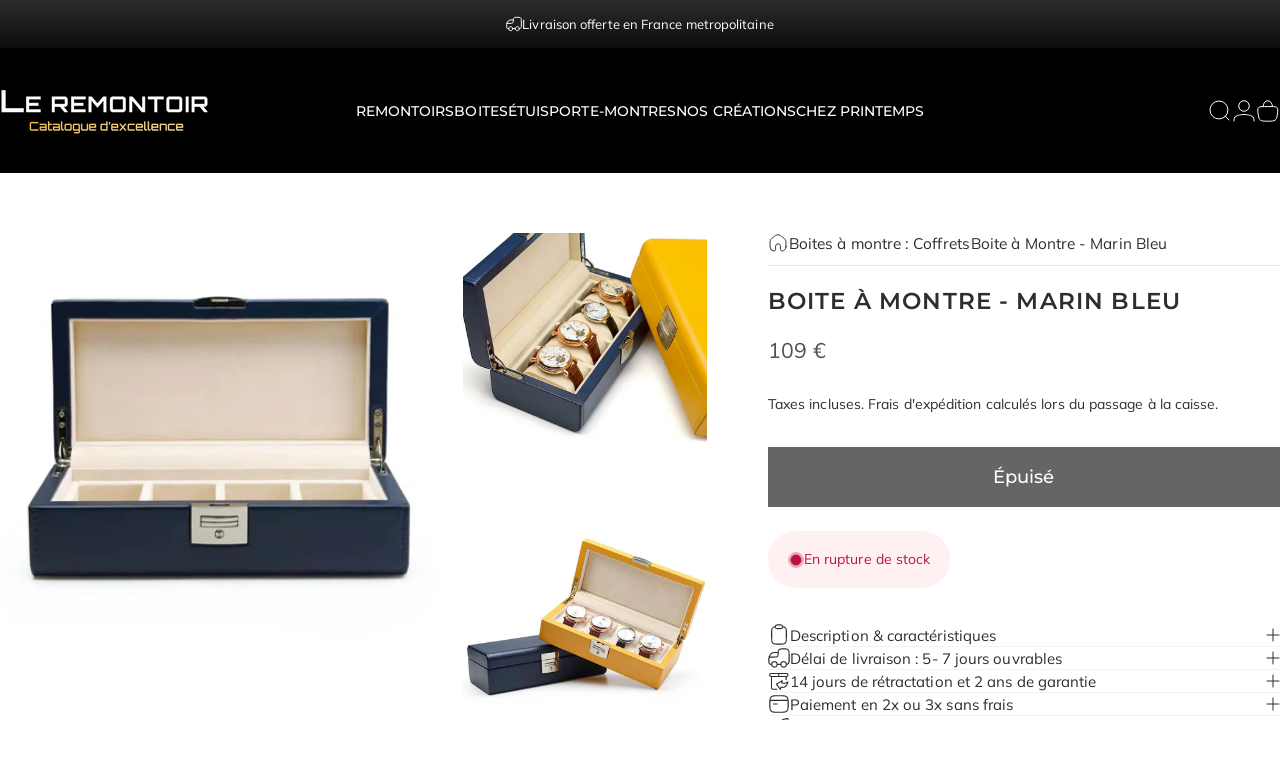

--- FILE ---
content_type: text/html; charset=utf-8
request_url: https://le-remontoir-montre.fr/products/boite-a-montre-marin-bleu
body_size: 75916
content:
<!doctype html>
<html class="no-js" lang="fr" dir="ltr">
<head>
  
	<script id="pandectes-rules">   /* PANDECTES-GDPR: DO NOT MODIFY AUTO GENERATED CODE OF THIS SCRIPT */      window.PandectesSettings = {"store":{"id":61371547838,"plan":"plus","theme":"Concept","primaryLocale":"fr","adminMode":false,"headless":false,"storefrontRootDomain":"","checkoutRootDomain":"","storefrontAccessToken":""},"tsPublished":1729322754,"declaration":{"showPurpose":false,"showProvider":false,"declIntroText":"Nous utilisons des cookies pour optimiser les fonctionnalités du site Web, analyser les performances et vous offrir une expérience personnalisée. Certains cookies sont indispensables au bon fonctionnement et au bon fonctionnement du site Web. Ces cookies ne peuvent pas être désactivés. Dans cette fenêtre, vous pouvez gérer vos préférences en matière de cookies.","showDateGenerated":true},"language":{"languageMode":"Multilingual","fallbackLanguage":"fr","languageDetection":"url","languagesSupported":["zh","de","it","ko","pt"]},"texts":{"managed":{"headerText":{"de":"Wir respektieren deine Privatsphäre","fr":"Nous respectons votre vie privée","it":"Rispettiamo la tua privacy","pt":"Nós respeitamos sua privacidade"},"consentText":{"de":"Diese Website verwendet Cookies, um Ihnen das beste Erlebnis zu bieten.","fr":"Ce site utilise des cookies pour vous garantir la meilleure expérience.","it":"Questo sito web utilizza i cookie per assicurarti la migliore esperienza.","pt":"Este site usa cookies para garantir que você obtenha a melhor experiência."},"dismissButtonText":{"de":"Okay","fr":"Je comprends","it":"Ok","pt":"OK"},"linkText":{"de":"Mehr erfahren","fr":"En savoir plus","it":"Scopri di più","pt":"Saber mais"},"imprintText":{"de":"Impressum","fr":"Imprimer","it":"Impronta","pt":"Imprimir"},"preferencesButtonText":{"de":"Einstellungen","fr":"Préférences","it":"Preferenze","pt":"Preferências"},"allowButtonText":{"de":"Annehmen","fr":"J'accepte","it":"Accettare","pt":"Aceitar"},"denyButtonText":{"de":"Ablehnen","fr":"Non, merci","it":"Declino","pt":"Declínio"},"leaveSiteButtonText":{"de":"Diese Seite verlassen","fr":"Quitter ce site","it":"Lascia questo sito","pt":"Saia deste site"},"cookiePolicyText":{"de":"Cookie-Richtlinie","fr":"Politique de cookies","it":"Gestione dei Cookie","pt":"Política de Cookies"},"preferencesPopupTitleText":{"de":"Einwilligungseinstellungen verwalten","fr":"Gérer les préférences de consentement","it":"Gestire le preferenze di consenso","pt":"Gerenciar preferências de consentimento"},"preferencesPopupIntroText":{"de":"Wir verwenden Cookies, um die Funktionalität der Website zu optimieren, die Leistung zu analysieren und Ihnen ein personalisiertes Erlebnis zu bieten. Einige Cookies sind für den ordnungsgemäßen Betrieb der Website unerlässlich. Diese Cookies können nicht deaktiviert werden. In diesem Fenster können Sie Ihre Präferenzen für Cookies verwalten.","fr":"Nous utilisons des cookies pour optimiser les fonctionnalités du site Web, analyser les performances et vous offrir une expérience personnalisée. Certains cookies sont indispensables au bon fonctionnement et au bon fonctionnement du site. Ces cookies ne peuvent pas être désactivés. Dans cette fenêtre, vous pouvez gérer votre préférence de cookies.","it":"Utilizziamo i cookie per ottimizzare la funzionalità del sito Web, analizzare le prestazioni e fornire un'esperienza personalizzata all'utente. Alcuni cookie sono essenziali per il funzionamento e il corretto funzionamento del sito web. Questi cookie non possono essere disabilitati. In questa finestra puoi gestire le tue preferenze sui cookie.","pt":"Usamos cookies para otimizar a funcionalidade do site, analisar o desempenho e fornecer uma experiência personalizada para você. Alguns cookies são essenciais para que o site funcione e funcione corretamente. Esses cookies não podem ser desativados. Nesta janela você pode gerenciar sua preferência de cookies."},"preferencesPopupCloseButtonText":{"de":"Schließen","fr":"proche","it":"Chiudere","pt":"Fechar"},"preferencesPopupAcceptAllButtonText":{"de":"Alles Akzeptieren","fr":"Accepter tout","it":"Accettare tutti","pt":"Aceitar tudo"},"preferencesPopupRejectAllButtonText":{"de":"Alles ablehnen","fr":"Tout rejeter","it":"Rifiuta tutto","pt":"Rejeitar tudo"},"preferencesPopupSaveButtonText":{"de":"Auswahl speichern","fr":"Enregistrer les préférences","it":"Salva preferenze","pt":"Salvar preferências"},"accessSectionTitleText":{"de":"Datenübertragbarkeit","fr":"Portabilité des données","it":"Portabilità dei dati","pt":"Portabilidade de dados"},"accessSectionParagraphText":{"de":"Sie haben das Recht, jederzeit auf Ihre Daten zuzugreifen.","fr":"Vous avez le droit de pouvoir accéder à vos données à tout moment.","it":"Hai il diritto di poter accedere ai tuoi dati in qualsiasi momento.","pt":"Você tem o direito de acessar seus dados a qualquer momento."},"rectificationSectionTitleText":{"de":"Datenberichtigung","fr":"Rectification des données","it":"Rettifica dei dati","pt":"Retificação de Dados"},"rectificationSectionParagraphText":{"de":"Sie haben das Recht, die Aktualisierung Ihrer Daten zu verlangen, wann immer Sie dies für angemessen halten.","fr":"Vous avez le droit de demander la mise à jour de vos données chaque fois que vous le jugez approprié.","it":"Hai il diritto di richiedere l'aggiornamento dei tuoi dati ogni volta che lo ritieni opportuno.","pt":"Você tem o direito de solicitar que seus dados sejam atualizados sempre que considerar apropriado."},"erasureSectionTitleText":{"de":"Recht auf Löschung","fr":"Droit à l'oubli","it":"Diritto all'oblio","pt":"Direito de ser esquecido"},"erasureSectionParagraphText":{"de":"Sie haben das Recht, die Löschung aller Ihrer Daten zu verlangen. Danach können Sie nicht mehr auf Ihr Konto zugreifen.","fr":"Vous avez le droit de demander que toutes vos données soient effacées. Après cela, vous ne pourrez plus accéder à votre compte.","it":"Hai il diritto di chiedere la cancellazione di tutti i tuoi dati. Dopodiché, non sarai più in grado di accedere al tuo account.","pt":"Você tem o direito de solicitar que todos os seus dados sejam apagados. Depois disso, você não poderá mais acessar sua conta."},"declIntroText":{"de":"Wir verwenden Cookies, um die Funktionalität der Website zu optimieren, die Leistung zu analysieren und Ihnen ein personalisiertes Erlebnis zu bieten. Einige Cookies sind für den ordnungsgemäßen Betrieb der Website unerlässlich. Diese Cookies können nicht deaktiviert werden. In diesem Fenster können Sie Ihre Präferenzen für Cookies verwalten.","fr":"Nous utilisons des cookies pour optimiser les fonctionnalités du site Web, analyser les performances et vous offrir une expérience personnalisée. Certains cookies sont indispensables au bon fonctionnement et au bon fonctionnement du site Web. Ces cookies ne peuvent pas être désactivés. Dans cette fenêtre, vous pouvez gérer vos préférences en matière de cookies.","it":"Utilizziamo i cookie per ottimizzare la funzionalità del sito Web, analizzare le prestazioni e fornire un&#39;esperienza personalizzata all&#39;utente. Alcuni cookie sono essenziali per far funzionare e funzionare correttamente il sito web. Questi cookie non possono essere disabilitati. In questa finestra puoi gestire le tue preferenze sui cookie.","pt":"Usamos cookies para otimizar a funcionalidade do site, analisar o desempenho e fornecer uma experiência personalizada para você. Alguns cookies são essenciais para que o site funcione e funcione corretamente. Esses cookies não podem ser desativados. Nesta janela pode gerir a sua preferência de cookies."}},"categories":{"strictlyNecessaryCookiesTitleText":{"de":"Unbedingt erforderlich","fr":"Cookies strictement nécessaires","it":"Cookie strettamente necessari","pt":"Cookies estritamente necessários"},"functionalityCookiesTitleText":{"de":"Funktionale Cookies","fr":"Cookies fonctionnels","it":"Cookie funzionali","pt":"Cookies funcionais"},"performanceCookiesTitleText":{"de":"Performance-Cookies","fr":"Cookies de performances","it":"Cookie di prestazione","pt":"Cookies de desempenho"},"targetingCookiesTitleText":{"de":"Targeting-Cookies","fr":"Ciblage des cookies","it":"Cookie mirati","pt":"Cookies de segmentação"},"unclassifiedCookiesTitleText":{"de":"Unklassifizierte Cookies","fr":"Cookies non classés","it":"Cookie non classificati","pt":"Cookies não classificados"},"strictlyNecessaryCookiesDescriptionText":{"de":"Diese Cookies sind unerlässlich, damit Sie sich auf der Website bewegen und ihre Funktionen nutzen können, z. B. den Zugriff auf sichere Bereiche der Website. Ohne diese Cookies kann die Website nicht richtig funktionieren.","fr":"Ces cookies sont essentiels pour vous permettre de vous déplacer sur le site Web et d'utiliser ses fonctionnalités, telles que l'accès aux zones sécurisées du site Web. Le site Web ne peut pas fonctionner correctement sans ces cookies.","it":"Questi cookie sono essenziali per consentirti di spostarti all'interno del sito Web e utilizzare le sue funzionalità, come l'accesso alle aree sicure del sito Web. Il sito web non può funzionare correttamente senza questi cookie.","pt":"Esses cookies são essenciais para permitir que você navegue pelo site e use seus recursos, como acessar áreas seguras do site. O site não pode funcionar corretamente sem esses cookies."},"functionalityCookiesDescriptionText":{"de":"Diese Cookies ermöglichen es der Website, verbesserte Funktionalität und Personalisierung bereitzustellen. Sie können von uns oder von Drittanbietern gesetzt werden, deren Dienste wir auf unseren Seiten hinzugefügt haben. Wenn Sie diese Cookies nicht zulassen, funktionieren einige oder alle dieser Dienste möglicherweise nicht richtig.","fr":"Ces cookies permettent au site de fournir des fonctionnalités et une personnalisation améliorées. Ils peuvent être définis par nous ou par des fournisseurs tiers dont nous avons ajouté les services à nos pages. Si vous n'autorisez pas ces cookies, certains ou tous ces services peuvent ne pas fonctionner correctement.","it":"Questi cookie consentono al sito di fornire funzionalità e personalizzazione avanzate. Possono essere impostati da noi o da fornitori di terze parti i cui servizi abbiamo aggiunto alle nostre pagine. Se non consenti questi cookie, alcuni o tutti questi servizi potrebbero non funzionare correttamente.","pt":"Esses cookies permitem que o site forneça funcionalidade e personalização aprimoradas. Eles podem ser definidos por nós ou por fornecedores terceiros cujos serviços adicionamos às nossas páginas. Se você não permitir esses cookies, alguns ou todos esses serviços podem não funcionar corretamente."},"performanceCookiesDescriptionText":{"de":"Diese Cookies ermöglichen es uns, die Leistung unserer Website zu überwachen und zu verbessern. Sie ermöglichen es uns beispielsweise, Besuche zu zählen, Verkehrsquellen zu identifizieren und zu sehen, welche Teile der Website am beliebtesten sind.","fr":"Ces cookies nous permettent de surveiller et d'améliorer les performances de notre site Web. Par exemple, ils nous permettent de compter les visites, d'identifier les sources de trafic et de voir quelles parties du site sont les plus populaires.","it":"Questi cookie ci consentono di monitorare e migliorare le prestazioni del nostro sito web. Ad esempio, ci consentono di contare le visite, identificare le sorgenti di traffico e vedere quali parti del sito sono più popolari.","pt":"Esses cookies nos permitem monitorar e melhorar o desempenho do nosso site. Por exemplo, eles nos permitem contar visitas, identificar fontes de tráfego e ver quais partes do site são mais populares."},"targetingCookiesDescriptionText":{"de":"Diese Cookies können von unseren Werbepartnern über unsere Website gesetzt werden. Sie können von diesen Unternehmen verwendet werden, um ein Profil Ihrer Interessen zu erstellen und Ihnen relevante Werbung auf anderen Websites anzuzeigen. Sie speichern keine direkten personenbezogenen Daten, sondern basieren auf der eindeutigen Identifizierung Ihres Browsers und Ihres Internetgeräts. Wenn Sie diese Cookies nicht zulassen, erleben Sie weniger zielgerichtete Werbung.","fr":"Ces cookies peuvent être installés via notre site par nos partenaires publicitaires. Ils peuvent être utilisés par ces sociétés pour établir un profil de vos intérêts et vous montrer des publicités pertinentes sur d'autres sites. Ils ne stockent pas directement d'informations personnelles, mais sont basés sur l'identification unique de votre navigateur et de votre appareil Internet. Si vous n'autorisez pas ces cookies, vous bénéficierez d'une publicité moins ciblée.","it":"Questi cookie possono essere impostati attraverso il nostro sito dai nostri partner pubblicitari. Possono essere utilizzati da tali società per creare un profilo dei tuoi interessi e mostrarti annunci pertinenti su altri siti. Non memorizzano direttamente informazioni personali, ma si basano sull'identificazione univoca del browser e del dispositivo Internet. Se non consenti questi cookie, sperimenterai pubblicità meno mirata.","pt":"Esses cookies podem ser definidos em nosso site por nossos parceiros de publicidade. Eles podem ser usados por essas empresas para construir um perfil de seus interesses e mostrar anúncios relevantes em outros sites. Eles não armazenam informações pessoais diretamente, mas se baseiam na identificação exclusiva de seu navegador e dispositivo de Internet. Se você não permitir esses cookies, terá publicidade menos direcionada."},"unclassifiedCookiesDescriptionText":{"de":"Unklassifizierte Cookies sind Cookies, die wir gerade zusammen mit den Anbietern einzelner Cookies klassifizieren.","fr":"Les cookies non classés sont des cookies que nous sommes en train de classer avec les fournisseurs de cookies individuels.","it":"I cookie non classificati sono cookie che stiamo classificando insieme ai fornitori di cookie individuali.","pt":"Cookies não classificados são cookies que estamos em processo de classificação, juntamente com os fornecedores de cookies individuais."}},"auto":{"declName":{"de":"Name","fr":"Nom","it":"Nome","pt":"Nome"},"declPath":{"de":"Weg","fr":"Chemin","it":"Il percorso","pt":"Caminho"},"declType":{"de":"Typ","fr":"Type","it":"Tipo","pt":"Modelo"},"declDomain":{"de":"Domain","fr":"Domaine","it":"Dominio","pt":"Domínio"},"declPurpose":{"de":"Zweck","fr":"But","it":"Scopo","pt":"Propósito"},"declProvider":{"de":"Anbieter","fr":"Fournisseur","it":"Fornitore","pt":"Fornecedor"},"declRetention":{"de":"Speicherdauer","fr":"Rétention","it":"Ritenzione","pt":"Retenção"},"declFirstParty":{"de":"Erstanbieter","fr":"Première partie","it":"Prima parte","pt":"Origem"},"declThirdParty":{"de":"Drittanbieter","fr":"Tierce partie","it":"Terzo","pt":"Terceiro"},"declSeconds":{"de":"Sekunden","fr":"secondes","it":"secondi","pt":"segundos"},"declMinutes":{"de":"Minuten","fr":"minutes","it":"minuti","pt":"minutos"},"declHours":{"de":"Std.","fr":"heures","it":"ore","pt":"horas"},"declDays":{"de":"Tage","fr":"jours","it":"giorni","pt":"dias"},"declMonths":{"de":"Monate","fr":"mois","it":"mesi","pt":"meses"},"declYears":{"de":"Jahre","fr":"années","it":"anni","pt":"anos"},"declSession":{"de":"Sitzung","fr":"Session","it":"Sessione","pt":"Sessão"},"cookiesDetailsText":{"de":"Cookie-Details","fr":"Détails des cookies","it":"Dettagli sui cookie","pt":"Detalhes de cookies"},"preferencesPopupAlwaysAllowedText":{"de":"Immer erlaubt","fr":"Toujours permis","it":"sempre permesso","pt":"Sempre permitido"},"submitButton":{"de":"einreichen","fr":"Soumettre","it":"Invia","pt":"Enviar"},"submittingButton":{"de":"Senden...","fr":"Soumission...","it":"Invio in corso...","pt":"Enviando ..."},"cancelButton":{"de":"Abbrechen","fr":"Annuler","it":"Annulla","pt":"Cancelar"},"guestsSupportInfoText":{"de":"Bitte loggen Sie sich mit Ihrem Kundenkonto ein, um fortzufahren.","fr":"Veuillez vous connecter avec votre compte client pour continuer.","it":"Effettua il login con il tuo account cliente per procedere ulteriormente.","pt":"Faça login com sua conta de cliente para prosseguir."},"guestsSupportEmailPlaceholder":{"de":"E-Mail-Addresse","fr":"Adresse e-mail","it":"Indirizzo email","pt":"Endereço de e-mail"},"guestsSupportEmailValidationError":{"de":"Email ist ungültig","fr":"L'email n'est pas valide","it":"L'email non è valida","pt":"E-mail não é válido"},"guestsSupportEmailSuccessTitle":{"de":"Vielen Dank für die Anfrage","fr":"Merci pour votre requête","it":"Grazie per la vostra richiesta","pt":"Obrigado pelo seu pedido"},"guestsSupportEmailFailureTitle":{"de":"Ein Problem ist aufgetreten","fr":"Un problème est survenu","it":"Si è verificato un problema","pt":"Ocorreu um problema"},"guestsSupportEmailSuccessMessage":{"de":"Wenn Sie als Kunde dieses Shops registriert sind, erhalten Sie in Kürze eine E-Mail mit Anweisungen zum weiteren Vorgehen.","fr":"Si vous êtes inscrit en tant que client de ce magasin, vous recevrez bientôt un e-mail avec des instructions sur la marche à suivre.","it":"Se sei registrato come cliente di questo negozio, riceverai presto un'e-mail con le istruzioni su come procedere.","pt":"Caso você esteja cadastrado como cliente desta loja, em breve receberá um e-mail com instruções de como proceder."},"guestsSupportEmailFailureMessage":{"de":"Ihre Anfrage wurde nicht übermittelt. Bitte versuchen Sie es erneut und wenn das Problem weiterhin besteht, wenden Sie sich an den Shop-Inhaber, um Hilfe zu erhalten.","fr":"Votre demande n'a pas été soumise. Veuillez réessayer et si le problème persiste, contactez le propriétaire du magasin pour obtenir de l'aide.","it":"La tua richiesta non è stata inviata. Riprova e se il problema persiste, contatta il proprietario del negozio per assistenza.","pt":"Sua solicitação não foi enviada. Tente novamente e se o problema persistir, entre em contato com o proprietário da loja para obter ajuda."},"confirmationSuccessTitle":{"de":"Ihre Anfrage wurde bestätigt","fr":"Votre demande est vérifiée","it":"La tua richiesta è verificata","pt":"Sua solicitação foi verificada"},"confirmationFailureTitle":{"de":"Ein Problem ist aufgetreten","fr":"Un problème est survenu","it":"Si è verificato un problema","pt":"Ocorreu um problema"},"confirmationSuccessMessage":{"de":"Wir werden uns in Kürze zu Ihrem Anliegen bei Ihnen melden.","fr":"Nous reviendrons rapidement vers vous quant à votre demande.","it":"Ti risponderemo presto in merito alla tua richiesta.","pt":"Em breve entraremos em contato com você sobre sua solicitação."},"confirmationFailureMessage":{"de":"Ihre Anfrage wurde nicht bestätigt. Bitte versuchen Sie es erneut und wenn das Problem weiterhin besteht, wenden Sie sich an den Ladenbesitzer, um Hilfe zu erhalten","fr":"Votre demande n'a pas été vérifiée. Veuillez réessayer et si le problème persiste, contactez le propriétaire du magasin pour obtenir de l'aide","it":"La tua richiesta non è stata verificata. Riprova e se il problema persiste, contatta il proprietario del negozio per assistenza","pt":"Sua solicitação não foi verificada. Tente novamente e se o problema persistir, entre em contato com o proprietário da loja para obter ajuda"},"consentSectionTitleText":{"de":"Ihre Cookie-Einwilligung","fr":"Votre consentement aux cookies","it":"Il tuo consenso ai cookie","pt":"Seu consentimento de cookies"},"consentSectionNoConsentText":{"de":"Sie haben der Cookie-Richtlinie dieser Website nicht zugestimmt.","fr":"Vous n'avez pas consenti à la politique de cookies de ce site Web.","it":"Non hai acconsentito alla politica sui cookie di questo sito.","pt":"Você não concordou com a política de cookies deste site."},"consentSectionConsentedText":{"de":"Sie haben der Cookie-Richtlinie dieser Website zugestimmt am","fr":"Vous avez consenti à la politique de cookies de ce site Web sur","it":"Hai acconsentito alla politica sui cookie di questo sito web su","pt":"Você consentiu com a política de cookies deste site em"},"consentStatus":{"de":"Einwilligungspräferenz","fr":"Préférence de consentement","it":"Preferenza di consenso","pt":"preferência de consentimento"},"consentDate":{"de":"Zustimmungsdatum","fr":"Date de consentement","it":"Data del consenso","pt":"Data de consentimento"},"consentId":{"de":"Einwilligungs-ID","fr":"ID de consentement","it":"ID di consenso","pt":"ID de consentimento"},"consentSectionChangeConsentActionText":{"de":"Einwilligungspräferenz ändern","fr":"Modifier la préférence de consentement","it":"Modifica la preferenza per il consenso","pt":"Alterar preferência de consentimento"},"accessSectionGDPRRequestsActionText":{"de":"Anfragen betroffener Personen","fr":"Demandes des personnes concernées","it":"Richieste dell'interessato","pt":"Solicitações de titulares de dados"},"accessSectionAccountInfoActionText":{"de":"persönliche Daten","fr":"Données personnelles","it":"Dati personali","pt":"Dados pessoais"},"accessSectionOrdersRecordsActionText":{"de":"Aufträge","fr":"Ordres","it":"Ordini","pt":"Pedidos"},"accessSectionDownloadReportActionText":{"de":"Alle Daten anfordern","fr":"Tout télécharger","it":"Scarica tutto","pt":"Baixar tudo"},"rectificationCommentPlaceholder":{"de":"Beschreiben Sie, was Sie aktualisieren möchten","fr":"Décrivez ce que vous souhaitez mettre à jour","it":"Descrivi cosa vuoi che venga aggiornato","pt":"Descreva o que você deseja que seja atualizado"},"rectificationCommentValidationError":{"de":"Kommentar ist erforderlich","fr":"Un commentaire est requis","it":"Il commento è obbligatorio","pt":"O comentário é obrigatório"},"rectificationSectionEditAccountActionText":{"de":"Aktualisierung anfordern","fr":"Demander une mise à jour","it":"Richiedi un aggiornamento","pt":"Solicite uma atualização"},"erasureSectionRequestDeletionActionText":{"de":"Löschung personenbezogener Daten anfordern","fr":"Demander la suppression des données personnelles","it":"Richiedi la cancellazione dei dati personali","pt":"Solicitar exclusão de dados pessoais"}}},"library":{"previewMode":false,"fadeInTimeout":0,"defaultBlocked":0,"showLink":true,"showImprintLink":false,"showGoogleLink":false,"enabled":true,"cookie":{"name":"_pandectes_gdpr","expiryDays":365,"secure":true,"domain":""},"dismissOnScroll":false,"dismissOnWindowClick":false,"dismissOnTimeout":false,"palette":{"popup":{"background":"#000000","backgroundForCalculations":{"a":1,"b":0,"g":0,"r":0},"text":"#FFFFFF"},"button":{"background":"transparent","backgroundForCalculations":{"a":1,"b":255,"g":255,"r":255},"text":"#F7F2F2","textForCalculation":{"a":1,"b":242,"g":242,"r":247},"border":"#F7F2F2"}},"content":{"href":"https://le-remontoir-montre.myshopify.com/policies/privacy-policy","imprintHref":"/","close":"&#10005;","target":"_blank","logo":""},"window":"<div role=\"dialog\" aria-live=\"polite\" aria-label=\"cookieconsent\" aria-describedby=\"cookieconsent:desc\" id=\"pan\" class=\"cc-window-wrapper cc-bottom-wrapper\"><div class=\"pd-cookie-banner-window cc-window {{classes}}\"><!--googleoff: all-->{{children}}<!--googleon: all--></div></div>","compliance":{"info":"<div class=\"cc-compliance cc-highlight\">{{dismiss}}</div>"},"type":"info","layouts":{"basic":"{{messagelink}}{{compliance}}{{close}}"},"position":"bottom","theme":"wired","revokable":false,"animateRevokable":false,"revokableReset":false,"revokableLogoUrl":"https://cdn.shopify.com/s/files/1/0613/7154/7838/t/46/assets/pandectes-reopen-logo.png?v=1729322358","revokablePlacement":"bottom-left","revokableMarginHorizontal":15,"revokableMarginVertical":15,"static":false,"autoAttach":true,"hasTransition":true,"blacklistPage":[""]},"geolocation":{"brOnly":false,"caOnly":false,"chOnly":false,"euOnly":false,"jpOnly":false,"thOnly":false,"canadaOnly":false,"globalVisibility":true},"dsr":{"guestsSupport":false,"accessSectionDownloadReportAuto":false},"banner":{"resetTs":1694591225,"extraCss":"        .cc-banner-logo {max-width: 24em!important;}    @media(min-width: 768px) {.cc-window.cc-floating{max-width: 24em!important;width: 24em!important;}}    .cc-message, .pd-cookie-banner-window .cc-header, .cc-logo {text-align: left}    .cc-window-wrapper{z-index: 9999999999999;}    .cc-window{z-index: 9999999999999;font-size: 16px!important;font-family: inherit;}    .pd-cookie-banner-window .cc-header{font-size: 16px!important;font-family: inherit;}    .pd-cp-ui{font-family: inherit; background-color: #000000;color:#FFFFFF;}    button.pd-cp-btn, a.pd-cp-btn{}    input + .pd-cp-preferences-slider{background-color: rgba(255, 255, 255, 0.3)}    .pd-cp-scrolling-section::-webkit-scrollbar{background-color: rgba(255, 255, 255, 0.3)}    input:checked + .pd-cp-preferences-slider{background-color: rgba(255, 255, 255, 1)}    .pd-cp-scrolling-section::-webkit-scrollbar-thumb {background-color: rgba(255, 255, 255, 1)}    .pd-cp-ui-close{color:#FFFFFF;}    .pd-cp-preferences-slider:before{background-color: #000000}    .pd-cp-title:before {border-color: #FFFFFF!important}    .pd-cp-preferences-slider{background-color:#FFFFFF}    .pd-cp-toggle{color:#FFFFFF!important}    @media(max-width:699px) {.pd-cp-ui-close-top svg {fill: #FFFFFF}}    .pd-cp-toggle:hover,.pd-cp-toggle:visited,.pd-cp-toggle:active{color:#FFFFFF!important}    .pd-cookie-banner-window {box-shadow: 0 0 18px rgb(0 0 0 / 20%);}  ","customJavascript":null,"showPoweredBy":false,"revokableTrigger":false,"hybridStrict":false,"cookiesBlockedByDefault":"0","isActive":true,"implicitSavePreferences":false,"cookieIcon":false,"blockBots":false,"showCookiesDetails":false,"hasTransition":true,"blockingPage":false,"showOnlyLandingPage":false,"leaveSiteUrl":"https://www.google.com","linkRespectStoreLang":false},"cookies":{"0":[{"name":"localization","type":"http","domain":"le-remontoir-montre.fr","path":"/","provider":"Shopify","firstParty":true,"retention":"1 year(s)","expires":1,"unit":"declYears","purpose":{"de":"Lokalisierung von Shopify-Shops","fr":"Shopify store localization","it":"Localizzazione negozio Shopify","pt":"Localização da loja da Shopify"}},{"name":"cart_currency","type":"http","domain":"le-remontoir-montre.fr","path":"/","provider":"Shopify","firstParty":true,"retention":"14 day(s)","expires":14,"unit":"declDays","purpose":{"de":"Das Cookie ist für die sichere Checkout- und Zahlungsfunktion auf der Website erforderlich. Diese Funktion wird von shopify.com bereitgestellt.","fr":"Used in connection with shopping cart.","it":"Il cookie è necessario per il checkout sicuro e la funzione di pagamento sul sito web. Questa funzione è fornita da shopify.com.","pt":"O cookie é necessário para a função segura de checkout e pagamento no site. Esta função é fornecida por shopify.com."}},{"name":"secure_customer_sig","type":"http","domain":"le-remontoir-montre.fr","path":"/","provider":"Shopify","firstParty":true,"retention":"1 year(s)","expires":1,"unit":"declYears","purpose":{"de":"Wird im Zusammenhang mit dem Kundenlogin verwendet.","fr":"Used in connection with customer login.","it":"Utilizzato in connessione con l'accesso del cliente.","pt":"Usado em conexão com o login do cliente."}},{"name":"_cmp_a","type":"http","domain":".le-remontoir-montre.fr","path":"/","provider":"Shopify","firstParty":true,"retention":"24 hour(s)","expires":24,"unit":"declHours","purpose":{"de":"Wird zum Verwalten der Datenschutzeinstellungen des Kunden verwendet.","fr":"Used for managing customer privacy settings.","it":"Utilizzato per gestire le impostazioni sulla privacy dei clienti.","pt":"Usado para gerenciar as configurações de privacidade do cliente."}},{"name":"keep_alive","type":"http","domain":"le-remontoir-montre.fr","path":"/","provider":"Shopify","firstParty":true,"retention":"30 minute(s)","expires":30,"unit":"declMinutes","purpose":{"de":"Wird im Zusammenhang mit der Käuferlokalisierung verwendet.","fr":"Used in connection with buyer localization.","it":"Utilizzato in connessione con la localizzazione dell'acquirente.","pt":"Usado em conexão com a localização do comprador."}},{"name":"_secure_session_id","type":"http","domain":"le-remontoir-montre.fr","path":"/","provider":"Shopify","firstParty":true,"retention":"24 hour(s)","expires":24,"unit":"declHours","purpose":{"fr":"Used in connection with navigation through a storefront."}}],"1":[],"2":[{"name":"_s","type":"http","domain":".le-remontoir-montre.fr","path":"/","provider":"Shopify","firstParty":true,"retention":"30 minute(s)","expires":30,"unit":"declMinutes","purpose":{"fr":"Shopify analytics."}},{"name":"_shopify_y","type":"http","domain":".le-remontoir-montre.fr","path":"/","provider":"Shopify","firstParty":true,"retention":"1 year(s)","expires":1,"unit":"declYears","purpose":{"de":"Shopify-Analysen.","fr":"Shopify analytics.","it":"Analisi di Shopify.","pt":"Análise da Shopify."}},{"name":"_orig_referrer","type":"http","domain":".le-remontoir-montre.fr","path":"/","provider":"Shopify","firstParty":true,"retention":"14 day(s)","expires":14,"unit":"declDays","purpose":{"de":"Verfolgt Zielseiten.","fr":"Tracks landing pages.","it":"Tiene traccia delle pagine di destinazione.","pt":"Rastreia páginas de destino."}},{"name":"_y","type":"http","domain":".le-remontoir-montre.fr","path":"/","provider":"Shopify","firstParty":true,"retention":"1 year(s)","expires":1,"unit":"declYears","purpose":{"fr":"Shopify analytics."}},{"name":"_shopify_s","type":"http","domain":".le-remontoir-montre.fr","path":"/","provider":"Shopify","firstParty":true,"retention":"30 minute(s)","expires":30,"unit":"declMinutes","purpose":{"de":"Shopify-Analysen.","fr":"Shopify analytics.","it":"Analisi di Shopify.","pt":"Análise da Shopify."}},{"name":"_ga_4HCJHJTR6Q","type":"http","domain":".le-remontoir-montre.fr","path":"/","provider":"Google","firstParty":true,"retention":"1 year(s)","expires":1,"unit":"declYears","purpose":{"fr":"Cookie is set by Google Analytics with unknown functionality"}},{"name":"_ga","type":"http","domain":".le-remontoir-montre.fr","path":"/","provider":"Google","firstParty":true,"retention":"1 year(s)","expires":1,"unit":"declYears","purpose":{"de":"Cookie wird von Google Analytics mit unbekannter Funktionalität gesetzt","fr":"Cookie is set by Google Analytics with unknown functionality","it":"Il cookie è impostato da Google Analytics con funzionalità sconosciuta","pt":"O cookie é definido pelo Google Analytics com funcionalidade desconhecida"}},{"name":"_shopify_sa_t","type":"http","domain":".le-remontoir-montre.fr","path":"/","provider":"Shopify","firstParty":true,"retention":"30 minute(s)","expires":30,"unit":"declMinutes","purpose":{"de":"Shopify-Analysen in Bezug auf Marketing und Empfehlungen.","fr":"Shopify analytics relating to marketing & referrals.","it":"Analisi di Shopify relative a marketing e referral.","pt":"Shopify análises relacionadas a marketing e referências."}},{"name":"_clck","type":"http","domain":".le-remontoir-montre.fr","path":"/","provider":"Microsoft","firstParty":true,"retention":"1 year(s)","expires":1,"unit":"declYears","purpose":{"de":"Wird von Microsoft Clarity verwendet, um eine eindeutige Benutzer-ID zu speichern.","fr":"Used by Microsoft Clarity to store a unique user ID.","it":"Utilizzato da Microsoft Clarity per archiviare un ID utente univoco.","pt":"Usado pelo Microsoft Clarity para armazenar uma ID de usuário exclusiva."}},{"name":"_shopify_sa_p","type":"http","domain":".le-remontoir-montre.fr","path":"/","provider":"Shopify","firstParty":true,"retention":"30 minute(s)","expires":30,"unit":"declMinutes","purpose":{"de":"Shopify-Analysen in Bezug auf Marketing und Empfehlungen.","fr":"Shopify analytics relating to marketing & referrals.","it":"Analisi di Shopify relative a marketing e referral.","pt":"Shopify análises relacionadas a marketing e referências."}},{"name":"_clsk","type":"http","domain":".le-remontoir-montre.fr","path":"/","provider":"Microsoft","firstParty":true,"retention":"24 hour(s)","expires":24,"unit":"declHours","purpose":{"de":"Wird von Microsoft Clarity verwendet, um eine eindeutige Benutzer-ID zu speichern.","fr":"Used by Microsoft Clarity to store a unique user ID.\t","it":"Utilizzato da Microsoft Clarity per archiviare un ID utente univoco.","pt":"Usado pelo Microsoft Clarity para armazenar uma ID de usuário exclusiva."}},{"name":"_ga_T08WLCZETH","type":"http","domain":".le-remontoir-montre.fr","path":"/","provider":"Google","firstParty":true,"retention":"1 year(s)","expires":1,"unit":"declYears","purpose":{"fr":"Cookie is set by Google Analytics with unknown functionality"}},{"name":"_ga_5HV3PXB229","type":"http","domain":".le-remontoir-montre.fr","path":"/","provider":"Google","firstParty":true,"retention":"1 year(s)","expires":1,"unit":"declYears","purpose":{"fr":"Cookie is set by Google Analytics with unknown functionality"}},{"name":"_landing_page","type":"http","domain":".le-remontoir-montre.fr","path":"/","provider":"Shopify","firstParty":true,"retention":"14 day(s)","expires":14,"unit":"declDays","purpose":{"de":"Verfolgt Zielseiten.","fr":"Tracks landing pages.","it":"Tiene traccia delle pagine di destinazione.","pt":"Rastreia páginas de destino."}}],"4":[{"name":"_fbp","type":"http","domain":".le-remontoir-montre.fr","path":"/","provider":"Facebook","firstParty":true,"retention":"90 day(s)","expires":90,"unit":"declDays","purpose":{"de":"Cookie wird von Facebook platziert, um Besuche auf Websites zu verfolgen.","fr":"Cookie is placed by Facebook to track visits across websites.","it":"Il cookie viene inserito da Facebook per tracciare le visite attraverso i siti web.","pt":"Cookie é colocado pelo Facebook para rastrear visitas em sites."}},{"name":"MUID","type":"http","domain":".bing.com","path":"/","provider":"Microsoft","firstParty":true,"retention":"1 year(s)","expires":1,"unit":"declYears","purpose":{"de":"Cookie wird von Microsoft platziert, um Besuche auf Websites zu verfolgen.","fr":"Cookie is placed by Microsoft to track visits across websites.","it":"Il cookie viene inserito da Microsoft per tenere traccia delle visite sui siti Web.","pt":"Cookie é colocado pela Microsoft para rastrear visitas em sites."}},{"name":"_gcl_au","type":"http","domain":".le-remontoir-montre.fr","path":"/","provider":"Google","firstParty":true,"retention":"90 day(s)","expires":90,"unit":"declDays","purpose":{"de":"Cookie wird von Google Tag Manager platziert, um Conversions zu verfolgen.","fr":"Cookie is placed by Google Tag Manager to track conversions.","it":"Il cookie viene inserito da Google Tag Manager per monitorare le conversioni.","pt":"Cookie é colocado pelo Google Tag Manager para rastrear conversões."}},{"name":"IDE","type":"http","domain":".doubleclick.net","path":"/","provider":"Google","firstParty":true,"retention":"1 year(s)","expires":1,"unit":"declYears","purpose":{"de":"Um die Aktionen der Besucher zu messen, nachdem sie sich durch eine Anzeige geklickt haben. Verfällt nach 1 Jahr.","fr":"To measure the visitors’ actions after they click through from an advert. Expires after 1 year.","it":"Per misurare le azioni dei visitatori dopo che hanno fatto clic su un annuncio. Scade dopo 1 anno.","pt":"Para medir as ações dos visitantes depois de clicarem em um anúncio. Expira após 1 ano."}},{"name":"_pin_unauth","type":"http","domain":".le-remontoir-montre.fr","path":"/","provider":"Pinterest","firstParty":true,"retention":"1 year(s)","expires":1,"unit":"declYears","purpose":{"de":"Wird verwendet, um Aktionen für Benutzer zu gruppieren, die von Pinterest nicht identifiziert werden können.","fr":"Used to group actions for users who cannot be identified by Pinterest.","it":"Utilizzato per raggruppare azioni per utenti che non possono essere identificati da Pinterest.","pt":"Usado para agrupar ações de usuários que não podem ser identificados pelo Pinterest."}},{"name":"__kla_id","type":"http","domain":"le-remontoir-montre.fr","path":"/","provider":"Klaviyo","firstParty":true,"retention":"1 year(s)","expires":1,"unit":"declYears","purpose":{"de":"Verfolgt, wenn jemand durch eine Klaviyo-E-Mail auf Ihre Website klickt","fr":"Tracks when someone clicks through a Klaviyo email to your website","it":"Tiene traccia di quando qualcuno fa clic su un'e-mail di Klaviyo sul tuo sito web","pt":"Rastreia quando alguém clica em um e-mail Klaviyo para o seu site"}},{"name":"MUID","type":"http","domain":".clarity.ms","path":"/","provider":"Microsoft","firstParty":true,"retention":"1 year(s)","expires":1,"unit":"declYears","purpose":{"de":"Cookie wird von Microsoft platziert, um Besuche auf Websites zu verfolgen.","fr":"Cookie is placed by Microsoft to track visits across websites.","it":"Il cookie viene inserito da Microsoft per tenere traccia delle visite sui siti Web.","pt":"Cookie é colocado pela Microsoft para rastrear visitas em sites."}}],"8":[{"name":"CLID","type":"http","domain":"www.clarity.ms","path":"/","provider":"Unknown","firstParty":true,"retention":"1 year(s)","expires":1,"unit":"declYears","purpose":{"fr":""}},{"name":"scm_reviews_importer_app","type":"http","domain":"le-remontoir-montre.fr","path":"/","provider":"Unknown","firstParty":true,"retention":"Session","expires":-1694591282,"unit":"declSeconds","purpose":{"fr":""}},{"name":"scm_reviews_importer_count","type":"http","domain":"le-remontoir-montre.fr","path":"/","provider":"Unknown","firstParty":true,"retention":"Session","expires":-1694591282,"unit":"declSeconds","purpose":{"fr":""}},{"name":"ANONCHK","type":"http","domain":".c.clarity.ms","path":"/","provider":"Unknown","firstParty":true,"retention":"10 minute(s)","expires":10,"unit":"declMinutes","purpose":{"fr":""}},{"name":"SM","type":"http","domain":".c.clarity.ms","path":"/","provider":"Unknown","firstParty":true,"retention":"Session","expires":-1694591282,"unit":"declSeconds","purpose":{"fr":""}},{"name":"MR","type":"http","domain":".c.clarity.ms","path":"/","provider":"Unknown","firstParty":true,"retention":"7 day(s)","expires":7,"unit":"declDays","purpose":{"fr":""}},{"name":"MR","type":"http","domain":".c.bing.com","path":"/","provider":"Unknown","firstParty":true,"retention":"7 day(s)","expires":7,"unit":"declDays","purpose":{"fr":""}},{"name":"SRM_B","type":"http","domain":".c.bing.com","path":"/","provider":"Unknown","firstParty":true,"retention":"1 year(s)","expires":1,"unit":"declYears","purpose":{"fr":""}}]},"blocker":{"isActive":false,"googleConsentMode":{"id":"","analyticsId":"","adwordsId":"","isActive":false,"adStorageCategory":4,"analyticsStorageCategory":2,"personalizationStorageCategory":1,"functionalityStorageCategory":1,"customEvent":true,"securityStorageCategory":0,"redactData":true,"urlPassthrough":false},"facebookPixel":{"id":"","isActive":false,"ldu":false},"microsoft":{},"rakuten":{"isActive":false,"cmp":false,"ccpa":false},"gpcIsActive":false,"defaultBlocked":0,"patterns":{"whiteList":[],"blackList":{"1":[],"2":[],"4":[],"8":[]},"iframesWhiteList":[],"iframesBlackList":{"1":[],"2":[],"4":[],"8":[]},"beaconsWhiteList":[],"beaconsBlackList":{"1":[],"2":[],"4":[],"8":[]}}}}      !function(){"use strict";window.PandectesRules=window.PandectesRules||{},window.PandectesRules.manualBlacklist={1:[],2:[],4:[]},window.PandectesRules.blacklistedIFrames={1:[],2:[],4:[]},window.PandectesRules.blacklistedCss={1:[],2:[],4:[]},window.PandectesRules.blacklistedBeacons={1:[],2:[],4:[]};var e="javascript/blocked";function t(e){return new RegExp(e.replace(/[/\\.+?$()]/g,"\\$&").replace("*","(.*)"))}var n=function(e){var t=arguments.length>1&&void 0!==arguments[1]?arguments[1]:"log";new URLSearchParams(window.location.search).get("log")&&console[t]("PandectesRules: ".concat(e))};function a(e){var t=document.createElement("script");t.async=!0,t.src=e,document.head.appendChild(t)}function r(e,t){var n=Object.keys(e);if(Object.getOwnPropertySymbols){var a=Object.getOwnPropertySymbols(e);t&&(a=a.filter((function(t){return Object.getOwnPropertyDescriptor(e,t).enumerable}))),n.push.apply(n,a)}return n}function o(e){for(var t=1;t<arguments.length;t++){var n=null!=arguments[t]?arguments[t]:{};t%2?r(Object(n),!0).forEach((function(t){s(e,t,n[t])})):Object.getOwnPropertyDescriptors?Object.defineProperties(e,Object.getOwnPropertyDescriptors(n)):r(Object(n)).forEach((function(t){Object.defineProperty(e,t,Object.getOwnPropertyDescriptor(n,t))}))}return e}function i(e){var t=function(e,t){if("object"!=typeof e||!e)return e;var n=e[Symbol.toPrimitive];if(void 0!==n){var a=n.call(e,t||"default");if("object"!=typeof a)return a;throw new TypeError("@@toPrimitive must return a primitive value.")}return("string"===t?String:Number)(e)}(e,"string");return"symbol"==typeof t?t:t+""}function s(e,t,n){return(t=i(t))in e?Object.defineProperty(e,t,{value:n,enumerable:!0,configurable:!0,writable:!0}):e[t]=n,e}function c(e,t){return function(e){if(Array.isArray(e))return e}(e)||function(e,t){var n=null==e?null:"undefined"!=typeof Symbol&&e[Symbol.iterator]||e["@@iterator"];if(null!=n){var a,r,o,i,s=[],c=!0,l=!1;try{if(o=(n=n.call(e)).next,0===t){if(Object(n)!==n)return;c=!1}else for(;!(c=(a=o.call(n)).done)&&(s.push(a.value),s.length!==t);c=!0);}catch(e){l=!0,r=e}finally{try{if(!c&&null!=n.return&&(i=n.return(),Object(i)!==i))return}finally{if(l)throw r}}return s}}(e,t)||d(e,t)||function(){throw new TypeError("Invalid attempt to destructure non-iterable instance.\nIn order to be iterable, non-array objects must have a [Symbol.iterator]() method.")}()}function l(e){return function(e){if(Array.isArray(e))return u(e)}(e)||function(e){if("undefined"!=typeof Symbol&&null!=e[Symbol.iterator]||null!=e["@@iterator"])return Array.from(e)}(e)||d(e)||function(){throw new TypeError("Invalid attempt to spread non-iterable instance.\nIn order to be iterable, non-array objects must have a [Symbol.iterator]() method.")}()}function d(e,t){if(e){if("string"==typeof e)return u(e,t);var n=Object.prototype.toString.call(e).slice(8,-1);return"Object"===n&&e.constructor&&(n=e.constructor.name),"Map"===n||"Set"===n?Array.from(e):"Arguments"===n||/^(?:Ui|I)nt(?:8|16|32)(?:Clamped)?Array$/.test(n)?u(e,t):void 0}}function u(e,t){(null==t||t>e.length)&&(t=e.length);for(var n=0,a=new Array(t);n<t;n++)a[n]=e[n];return a}var f=window.PandectesRulesSettings||window.PandectesSettings,g=!(void 0===window.dataLayer||!Array.isArray(window.dataLayer)||!window.dataLayer.some((function(e){return"pandectes_full_scan"===e.event}))),p=function(){var e,t=arguments.length>0&&void 0!==arguments[0]?arguments[0]:"_pandectes_gdpr",n=("; "+document.cookie).split("; "+t+"=");if(n.length<2)e={};else{var a=n.pop().split(";");e=window.atob(a.shift())}var r=function(e){try{return JSON.parse(e)}catch(e){return!1}}(e);return!1!==r?r:e}(),h=f.banner.isActive,y=f.blocker,v=y.defaultBlocked,w=y.patterns,m=p&&null!==p.preferences&&void 0!==p.preferences?p.preferences:null,b=g?0:h?null===m?v:m:0,k={1:!(1&b),2:!(2&b),4:!(4&b)},_=w.blackList,S=w.whiteList,L=w.iframesBlackList,C=w.iframesWhiteList,P=w.beaconsBlackList,A=w.beaconsWhiteList,O={blackList:[],whiteList:[],iframesBlackList:{1:[],2:[],4:[],8:[]},iframesWhiteList:[],beaconsBlackList:{1:[],2:[],4:[],8:[]},beaconsWhiteList:[]};[1,2,4].map((function(e){var n;k[e]||((n=O.blackList).push.apply(n,l(_[e].length?_[e].map(t):[])),O.iframesBlackList[e]=L[e].length?L[e].map(t):[],O.beaconsBlackList[e]=P[e].length?P[e].map(t):[])})),O.whiteList=S.length?S.map(t):[],O.iframesWhiteList=C.length?C.map(t):[],O.beaconsWhiteList=A.length?A.map(t):[];var E={scripts:[],iframes:{1:[],2:[],4:[]},beacons:{1:[],2:[],4:[]},css:{1:[],2:[],4:[]}},I=function(t,n){return t&&(!n||n!==e)&&(!O.blackList||O.blackList.some((function(e){return e.test(t)})))&&(!O.whiteList||O.whiteList.every((function(e){return!e.test(t)})))},B=function(e,t){var n=O.iframesBlackList[t],a=O.iframesWhiteList;return e&&(!n||n.some((function(t){return t.test(e)})))&&(!a||a.every((function(t){return!t.test(e)})))},j=function(e,t){var n=O.beaconsBlackList[t],a=O.beaconsWhiteList;return e&&(!n||n.some((function(t){return t.test(e)})))&&(!a||a.every((function(t){return!t.test(e)})))},T=new MutationObserver((function(e){for(var t=0;t<e.length;t++)for(var n=e[t].addedNodes,a=0;a<n.length;a++){var r=n[a],o=r.dataset&&r.dataset.cookiecategory;if(1===r.nodeType&&"LINK"===r.tagName){var i=r.dataset&&r.dataset.href;if(i&&o)switch(o){case"functionality":case"C0001":E.css[1].push(i);break;case"performance":case"C0002":E.css[2].push(i);break;case"targeting":case"C0003":E.css[4].push(i)}}}})),R=new MutationObserver((function(t){for(var a=0;a<t.length;a++)for(var r=t[a].addedNodes,o=function(){var t=r[i],a=t.src||t.dataset&&t.dataset.src,o=t.dataset&&t.dataset.cookiecategory;if(1===t.nodeType&&"IFRAME"===t.tagName){if(a){var s=!1;B(a,1)||"functionality"===o||"C0001"===o?(s=!0,E.iframes[1].push(a)):B(a,2)||"performance"===o||"C0002"===o?(s=!0,E.iframes[2].push(a)):(B(a,4)||"targeting"===o||"C0003"===o)&&(s=!0,E.iframes[4].push(a)),s&&(t.removeAttribute("src"),t.setAttribute("data-src",a))}}else if(1===t.nodeType&&"IMG"===t.tagName){if(a){var c=!1;j(a,1)?(c=!0,E.beacons[1].push(a)):j(a,2)?(c=!0,E.beacons[2].push(a)):j(a,4)&&(c=!0,E.beacons[4].push(a)),c&&(t.removeAttribute("src"),t.setAttribute("data-src",a))}}else if(1===t.nodeType&&"SCRIPT"===t.tagName){var l=t.type,d=!1;if(I(a,l)?(n("rule blocked: ".concat(a)),d=!0):a&&o?n("manually blocked @ ".concat(o,": ").concat(a)):o&&n("manually blocked @ ".concat(o,": inline code")),d){E.scripts.push([t,l]),t.type=e;t.addEventListener("beforescriptexecute",(function n(a){t.getAttribute("type")===e&&a.preventDefault(),t.removeEventListener("beforescriptexecute",n)})),t.parentElement&&t.parentElement.removeChild(t)}}},i=0;i<r.length;i++)o()})),D=document.createElement,x={src:Object.getOwnPropertyDescriptor(HTMLScriptElement.prototype,"src"),type:Object.getOwnPropertyDescriptor(HTMLScriptElement.prototype,"type")};window.PandectesRules.unblockCss=function(e){var t=E.css[e]||[];t.length&&n("Unblocking CSS for ".concat(e)),t.forEach((function(e){var t=document.querySelector('link[data-href^="'.concat(e,'"]'));t.removeAttribute("data-href"),t.href=e})),E.css[e]=[]},window.PandectesRules.unblockIFrames=function(e){var t=E.iframes[e]||[];t.length&&n("Unblocking IFrames for ".concat(e)),O.iframesBlackList[e]=[],t.forEach((function(e){var t=document.querySelector('iframe[data-src^="'.concat(e,'"]'));t.removeAttribute("data-src"),t.src=e})),E.iframes[e]=[]},window.PandectesRules.unblockBeacons=function(e){var t=E.beacons[e]||[];t.length&&n("Unblocking Beacons for ".concat(e)),O.beaconsBlackList[e]=[],t.forEach((function(e){var t=document.querySelector('img[data-src^="'.concat(e,'"]'));t.removeAttribute("data-src"),t.src=e})),E.beacons[e]=[]},window.PandectesRules.unblockInlineScripts=function(e){var t=1===e?"functionality":2===e?"performance":"targeting",a=document.querySelectorAll('script[type="javascript/blocked"][data-cookiecategory="'.concat(t,'"]'));n("unblockInlineScripts: ".concat(a.length," in ").concat(t)),a.forEach((function(e){var t=document.createElement("script");t.type="text/javascript",e.hasAttribute("src")?t.src=e.getAttribute("src"):t.textContent=e.textContent,document.head.appendChild(t),e.parentNode.removeChild(e)}))},window.PandectesRules.unblockInlineCss=function(e){var t=1===e?"functionality":2===e?"performance":"targeting",a=document.querySelectorAll('link[data-cookiecategory="'.concat(t,'"]'));n("unblockInlineCss: ".concat(a.length," in ").concat(t)),a.forEach((function(e){e.href=e.getAttribute("data-href")}))},window.PandectesRules.unblock=function(e){e.length<1?(O.blackList=[],O.whiteList=[],O.iframesBlackList=[],O.iframesWhiteList=[]):(O.blackList&&(O.blackList=O.blackList.filter((function(t){return e.every((function(e){return"string"==typeof e?!t.test(e):e instanceof RegExp?t.toString()!==e.toString():void 0}))}))),O.whiteList&&(O.whiteList=[].concat(l(O.whiteList),l(e.map((function(e){if("string"==typeof e){var n=".*"+t(e)+".*";if(O.whiteList.every((function(e){return e.toString()!==n.toString()})))return new RegExp(n)}else if(e instanceof RegExp&&O.whiteList.every((function(t){return t.toString()!==e.toString()})))return e;return null})).filter(Boolean)))));var a=0;l(E.scripts).forEach((function(e,t){var n=c(e,2),r=n[0],o=n[1];if(function(e){var t=e.getAttribute("src");return O.blackList&&O.blackList.every((function(e){return!e.test(t)}))||O.whiteList&&O.whiteList.some((function(e){return e.test(t)}))}(r)){for(var i=document.createElement("script"),s=0;s<r.attributes.length;s++){var l=r.attributes[s];"src"!==l.name&&"type"!==l.name&&i.setAttribute(l.name,r.attributes[s].value)}i.setAttribute("src",r.src),i.setAttribute("type",o||"application/javascript"),document.head.appendChild(i),E.scripts.splice(t-a,1),a++}})),0==O.blackList.length&&0===O.iframesBlackList[1].length&&0===O.iframesBlackList[2].length&&0===O.iframesBlackList[4].length&&0===O.beaconsBlackList[1].length&&0===O.beaconsBlackList[2].length&&0===O.beaconsBlackList[4].length&&(n("Disconnecting observers"),R.disconnect(),T.disconnect())};var N=f.store,U=N.adminMode,z=N.headless,M=N.storefrontRootDomain,q=N.checkoutRootDomain,F=N.storefrontAccessToken,W=f.banner.isActive,H=f.blocker.defaultBlocked;W&&function(e){if(window.Shopify&&window.Shopify.customerPrivacy)e();else{var t=null;window.Shopify&&window.Shopify.loadFeatures&&window.Shopify.trackingConsent?e():t=setInterval((function(){window.Shopify&&window.Shopify.loadFeatures&&(clearInterval(t),window.Shopify.loadFeatures([{name:"consent-tracking-api",version:"0.1"}],(function(t){t?n("Shopify.customerPrivacy API - failed to load"):(n("shouldShowBanner() -> ".concat(window.Shopify.trackingConsent.shouldShowBanner()," | saleOfDataRegion() -> ").concat(window.Shopify.trackingConsent.saleOfDataRegion())),e())})))}),10)}}((function(){!function(){var e=window.Shopify.trackingConsent;if(!1!==e.shouldShowBanner()||null!==m||7!==H)try{var t=U&&!(window.Shopify&&window.Shopify.AdminBarInjector),a={preferences:!(1&b)||g||t,analytics:!(2&b)||g||t,marketing:!(4&b)||g||t};z&&(a.headlessStorefront=!0,a.storefrontRootDomain=null!=M&&M.length?M:window.location.hostname,a.checkoutRootDomain=null!=q&&q.length?q:"checkout.".concat(window.location.hostname),a.storefrontAccessToken=null!=F&&F.length?F:""),e.firstPartyMarketingAllowed()===a.marketing&&e.analyticsProcessingAllowed()===a.analytics&&e.preferencesProcessingAllowed()===a.preferences||e.setTrackingConsent(a,(function(e){e&&e.error?n("Shopify.customerPrivacy API - failed to setTrackingConsent"):n("setTrackingConsent(".concat(JSON.stringify(a),")"))}))}catch(e){n("Shopify.customerPrivacy API - exception")}}(),function(){if(z){var e=window.Shopify.trackingConsent,t=e.currentVisitorConsent();if(navigator.globalPrivacyControl&&""===t.sale_of_data){var a={sale_of_data:!1,headlessStorefront:!0};a.storefrontRootDomain=null!=M&&M.length?M:window.location.hostname,a.checkoutRootDomain=null!=q&&q.length?q:"checkout.".concat(window.location.hostname),a.storefrontAccessToken=null!=F&&F.length?F:"",e.setTrackingConsent(a,(function(e){e&&e.error?n("Shopify.customerPrivacy API - failed to setTrackingConsent({".concat(JSON.stringify(a),")")):n("setTrackingConsent(".concat(JSON.stringify(a),")"))}))}}}()}));var G=["AT","BE","BG","HR","CY","CZ","DK","EE","FI","FR","DE","GR","HU","IE","IT","LV","LT","LU","MT","NL","PL","PT","RO","SK","SI","ES","SE","GB","LI","NO","IS"],J=f.banner,V=J.isActive,K=J.hybridStrict,$=f.geolocation,Y=$.caOnly,Z=void 0!==Y&&Y,Q=$.euOnly,X=void 0!==Q&&Q,ee=$.brOnly,te=void 0!==ee&&ee,ne=$.jpOnly,ae=void 0!==ne&&ne,re=$.thOnly,oe=void 0!==re&&re,ie=$.chOnly,se=void 0!==ie&&ie,ce=$.zaOnly,le=void 0!==ce&&ce,de=$.canadaOnly,ue=void 0!==de&&de,fe=$.globalVisibility,ge=void 0===fe||fe,pe=f.blocker,he=pe.defaultBlocked,ye=void 0===he?7:he,ve=pe.googleConsentMode,we=ve.isActive,me=ve.customEvent,be=ve.id,ke=void 0===be?"":be,_e=ve.analyticsId,Se=void 0===_e?"":_e,Le=ve.adwordsId,Ce=void 0===Le?"":Le,Pe=ve.redactData,Ae=ve.urlPassthrough,Oe=ve.adStorageCategory,Ee=ve.analyticsStorageCategory,Ie=ve.functionalityStorageCategory,Be=ve.personalizationStorageCategory,je=ve.securityStorageCategory,Te=ve.dataLayerProperty,Re=void 0===Te?"dataLayer":Te,De=ve.waitForUpdate,xe=void 0===De?0:De,Ne=ve.useNativeChannel,Ue=void 0!==Ne&&Ne;function ze(){window[Re].push(arguments)}window[Re]=window[Re]||[];var Me,qe,Fe={hasInitialized:!1,useNativeChannel:!1,ads_data_redaction:!1,url_passthrough:!1,data_layer_property:"dataLayer",storage:{ad_storage:"granted",ad_user_data:"granted",ad_personalization:"granted",analytics_storage:"granted",functionality_storage:"granted",personalization_storage:"granted",security_storage:"granted"}};if(V&&we){var We=ye&Oe?"denied":"granted",He=ye&Ee?"denied":"granted",Ge=ye&Ie?"denied":"granted",Je=ye&Be?"denied":"granted",Ve=ye&je?"denied":"granted";Fe.hasInitialized=!0,Fe.useNativeChannel=Ue,Fe.url_passthrough=Ae,Fe.ads_data_redaction="denied"===We&&Pe,Fe.storage.ad_storage=We,Fe.storage.ad_user_data=We,Fe.storage.ad_personalization=We,Fe.storage.analytics_storage=He,Fe.storage.functionality_storage=Ge,Fe.storage.personalization_storage=Je,Fe.storage.security_storage=Ve,Fe.data_layer_property=Re||"dataLayer",Fe.ads_data_redaction&&ze("set","ads_data_redaction",Fe.ads_data_redaction),Fe.url_passthrough&&ze("set","url_passthrough",Fe.url_passthrough),function(){!1===Ue?console.log("Pandectes: Google Consent Mode (av2)"):console.log("Pandectes: Google Consent Mode (av2nc)");var e=b!==ye?{wait_for_update:xe||500}:xe?{wait_for_update:xe}:{};ge&&!K?ze("consent","default",o(o({},Fe.storage),e)):(ze("consent","default",o(o(o({},Fe.storage),e),{},{region:[].concat(l(X||K?G:[]),l(Z&&!K?["US-CA","US-VA","US-CT","US-UT","US-CO"]:[]),l(te&&!K?["BR"]:[]),l(ae&&!K?["JP"]:[]),l(ue&&!K?["CA"]:[]),l(oe&&!K?["TH"]:[]),l(se&&!K?["CH"]:[]),l(le&&!K?["ZA"]:[]))})),ze("consent","default",{ad_storage:"granted",ad_user_data:"granted",ad_personalization:"granted",analytics_storage:"granted",functionality_storage:"granted",personalization_storage:"granted",security_storage:"granted"}));if(null!==m){var t=b&Oe?"denied":"granted",n=b&Ee?"denied":"granted",r=b&Ie?"denied":"granted",i=b&Be?"denied":"granted",s=b&je?"denied":"granted";Fe.storage.ad_storage=t,Fe.storage.ad_user_data=t,Fe.storage.ad_personalization=t,Fe.storage.analytics_storage=n,Fe.storage.functionality_storage=r,Fe.storage.personalization_storage=i,Fe.storage.security_storage=s,ze("consent","update",Fe.storage)}(ke.length||Se.length||Ce.length)&&(window[Fe.data_layer_property].push({"pandectes.start":(new Date).getTime(),event:"pandectes-rules.min.js"}),(Se.length||Ce.length)&&ze("js",new Date));var c="https://www.googletagmanager.com";if(ke.length){var d=ke.split(",");window[Fe.data_layer_property].push({"gtm.start":(new Date).getTime(),event:"gtm.js"});for(var u=0;u<d.length;u++){var f="dataLayer"!==Fe.data_layer_property?"&l=".concat(Fe.data_layer_property):"";a("".concat(c,"/gtm.js?id=").concat(d[u].trim()).concat(f))}}if(Se.length)for(var g=Se.split(","),p=0;p<g.length;p++){var h=g[p].trim();h.length&&(a("".concat(c,"/gtag/js?id=").concat(h)),ze("config",h,{send_page_view:!1}))}if(Ce.length)for(var y=Ce.split(","),v=0;v<y.length;v++){var w=y[v].trim();w.length&&(a("".concat(c,"/gtag/js?id=").concat(w)),ze("config",w,{allow_enhanced_conversions:!0}))}}()}V&&me&&(qe={event:"Pandectes_Consent_Update",pandectes_status:7===(Me=b)?"deny":0===Me?"allow":"mixed",pandectes_categories:{C0000:"allow",C0001:k[1]?"allow":"deny",C0002:k[2]?"allow":"deny",C0003:k[4]?"allow":"deny"}},window[Re].push(qe),null!==m&&function(e){if(window.Shopify&&window.Shopify.analytics)e();else{var t=null;window.Shopify&&window.Shopify.analytics?e():t=setInterval((function(){window.Shopify&&window.Shopify.analytics&&(clearInterval(t),e())}),10)}}((function(){console.log("publishing Web Pixels API custom event"),window.Shopify.analytics.publish("Pandectes_Consent_Update",qe)})));var Ke=f.blocker,$e=Ke.klaviyoIsActive,Ye=Ke.googleConsentMode.adStorageCategory;$e&&window.addEventListener("PandectesEvent_OnConsent",(function(e){var t=e.detail.preferences;if(null!=t){var n=t&Ye?"denied":"granted";void 0!==window.klaviyo&&window.klaviyo.isIdentified()&&window.klaviyo.push(["identify",{ad_personalization:n,ad_user_data:n}])}})),f.banner.revokableTrigger&&window.addEventListener("PandectesEvent_OnInitialize",(function(){document.querySelectorAll('[href*="#reopenBanner"]').forEach((function(e){e.onclick=function(e){e.preventDefault(),window.Pandectes.fn.revokeConsent()}}))}));var Ze=f.banner.isActive,Qe=f.blocker,Xe=Qe.defaultBlocked,et=void 0===Xe?7:Xe,tt=Qe.microsoft,nt=tt.isActive,at=tt.uetTags,rt=tt.dataLayerProperty,ot=void 0===rt?"uetq":rt,it={hasInitialized:!1,data_layer_property:"uetq",storage:{ad_storage:"granted"}};if(window[ot]=window[ot]||[],nt&&ft("_uetmsdns","1",365),Ze&&nt){var st=4&et?"denied":"granted";if(it.hasInitialized=!0,it.storage.ad_storage=st,window[ot].push("consent","default",it.storage),"granted"==st&&(ft("_uetmsdns","0",365),console.log("setting cookie")),null!==m){var ct=4&b?"denied":"granted";it.storage.ad_storage=ct,window[ot].push("consent","update",it.storage),"granted"===ct&&ft("_uetmsdns","0",365)}if(at.length)for(var lt=at.split(","),dt=0;dt<lt.length;dt++)lt[dt].trim().length&&ut(lt[dt])}function ut(e){var t=document.createElement("script");t.type="text/javascript",t.src="//bat.bing.com/bat.js",t.onload=function(){var t={ti:e};t.q=window.uetq,window.uetq=new UET(t),window.uetq.push("consent","default",{ad_storage:"denied"}),window[ot].push("pageLoad")},document.head.appendChild(t)}function ft(e,t,n){var a=new Date;a.setTime(a.getTime()+24*n*60*60*1e3);var r="expires="+a.toUTCString();document.cookie="".concat(e,"=").concat(t,"; ").concat(r,"; path=/; secure; samesite=strict")}window.PandectesRules.gcm=Fe;var gt=f.banner.isActive,pt=f.blocker.isActive;n("Prefs: ".concat(b," | Banner: ").concat(gt?"on":"off"," | Blocker: ").concat(pt?"on":"off"));var ht=null===m&&/\/checkouts\//.test(window.location.pathname);0!==b&&!1===g&&pt&&!ht&&(n("Blocker will execute"),document.createElement=function(){for(var t=arguments.length,n=new Array(t),a=0;a<t;a++)n[a]=arguments[a];if("script"!==n[0].toLowerCase())return D.bind?D.bind(document).apply(void 0,n):D;var r=D.bind(document).apply(void 0,n);try{Object.defineProperties(r,{src:o(o({},x.src),{},{set:function(t){I(t,r.type)&&x.type.set.call(this,e),x.src.set.call(this,t)}}),type:o(o({},x.type),{},{get:function(){var t=x.type.get.call(this);return t===e||I(this.src,t)?null:t},set:function(t){var n=I(r.src,r.type)?e:t;x.type.set.call(this,n)}})}),r.setAttribute=function(t,n){if("type"===t){var a=I(r.src,r.type)?e:n;x.type.set.call(r,a)}else"src"===t?(I(n,r.type)&&x.type.set.call(r,e),x.src.set.call(r,n)):HTMLScriptElement.prototype.setAttribute.call(r,t,n)}}catch(e){console.warn("Yett: unable to prevent script execution for script src ",r.src,".\n",'A likely cause would be because you are using a third-party browser extension that monkey patches the "document.createElement" function.')}return r},R.observe(document.documentElement,{childList:!0,subtree:!0}),T.observe(document.documentElement,{childList:!0,subtree:!0}))}();
</script>
	

  <meta charset="utf-8">
  <meta name="robots" content="index,follow">
  <meta http-equiv="X-UA-Compatible" content="IE=edge,chrome=1">
  <meta name="viewport" content="width=device-width,initial-scale=1">
  <meta name="theme-color" content="#000000">
  
  

  <link rel="canonical" href="https://le-remontoir-montre.fr/products/boite-a-montre-marin-bleu" />



  
  
  
  

  
  

  <link rel="alternate" hreflang="fr" href="https://le-remontoir-montre.fr/products/boite-a-montre-marin-bleu">


  
    <link rel="alternate" hreflang="en-US" href="https://le-remontoir-montre.com">
    <link rel="alternate" hreflang="en-UK" href="https://le-remontoir-montre.com">
    <link rel="alternate" hreflang="en-AU" href="https://le-remontoir-montre.com">
    <link rel="alternate" hreflang="en-AE" href="https://le-remontoir-montre.com">
    <link rel="alternate" hreflang="en-CA" href="https://le-remontoir-montre.com">
    <link rel="alternate" hreflang="pl" href="https://organizer-zegarki-studio.pl">
    <link rel="alternate" hreflang="en-IN" href="https://watch-box-studio.in">
    <link rel="alternate" hreflang="DE" href="https://uhrenbeweger-studio.de/">
    <link rel="alternate" hreflang="IT" href="https://le-remontoir.it/">
  
  

  <link rel="preconnect" href="https://cdn.shopify.com" crossorigin>
  <link rel="preconnect" href="https://fonts.shopifycdn.com" crossorigin>
  
  <link rel="dns-prefetch" href="https://productreviews.shopifycdn.com">
  <link rel="dns-prefetch" href="https://ajax.googleapis.com">
  <link rel="dns-prefetch" href="https://maps.googleapis.com">
  <link rel="dns-prefetch" href="https://maps.gstatic.com">
  

  <link href="https://fonts.googleapis.com/css2?family=Orbitron:wght@400;500;700&display=swap" rel="stylesheet"><link rel="shortcut icon" href="//le-remontoir-montre.fr/cdn/shop/files/Favicon_Le_Remontoir_Officiel.png?crop=center&height=32&v=1755610572&width=32" type="image/png" /><title>Boite à Montre Marin Bleu | Coffret &ndash; Le Remontoir</title><meta name="description" content="La boite à montre Marin Bleu est une nouvelle boîte à montre à 4 places, incroyable conçue pour vous permettre de retrouver rapidement vos plus belles montres tout en les protégeant !"><meta property="og:site_name" content="Le Remontoir">
<meta property="og:url" content="https://le-remontoir-montre.fr/products/boite-a-montre-marin-bleu">
<meta property="og:title" content="Boite à Montre - Marin Bleu">
<meta property="og:type" content="product">
<meta property="og:description" content="La boite à montre Marin Bleu est une nouvelle boîte à montre à 4 places, incroyable conçue pour vous permettre de retrouver rapidement vos plus belles montres tout en les protégeant !"><meta property="og:image" content="http://le-remontoir-montre.fr/cdn/shop/files/Boite-a-Montre-Marin-Bleu-1.webp?v=1711701390">
  <meta property="og:image:secure_url" content="https://le-remontoir-montre.fr/cdn/shop/files/Boite-a-Montre-Marin-Bleu-1.webp?v=1711701390">
  <meta property="og:image:width" content="1315">
  <meta property="og:image:height" content="1315"><meta name="twitter:site" content="@https://x.com/RemontoirMontre">
<meta name="twitter:card" content="summary_large_image">
<meta name="twitter:title" content="Boite à Montre - Marin Bleu">
<meta name="twitter:description" content="La boite à montre Marin Bleu est une nouvelle boîte à montre à 4 places, incroyable conçue pour vous permettre de retrouver rapidement vos plus belles montres tout en les protégeant !">
<style data-shopify>@font-face {
  font-family: Montserrat;
  font-weight: 600;
  font-style: normal;
  font-display: swap;
  src: url("//le-remontoir-montre.fr/cdn/fonts/montserrat/montserrat_n6.1326b3e84230700ef15b3a29fb520639977513e0.woff2") format("woff2"),
       url("//le-remontoir-montre.fr/cdn/fonts/montserrat/montserrat_n6.652f051080eb14192330daceed8cd53dfdc5ead9.woff") format("woff");
}
@font-face {
  font-family: Montserrat;
  font-weight: 500;
  font-style: normal;
  font-display: swap;
  src: url("//le-remontoir-montre.fr/cdn/fonts/montserrat/montserrat_n5.07ef3781d9c78c8b93c98419da7ad4fbeebb6635.woff2") format("woff2"),
       url("//le-remontoir-montre.fr/cdn/fonts/montserrat/montserrat_n5.adf9b4bd8b0e4f55a0b203cdd84512667e0d5e4d.woff") format("woff");
}
@font-face {
  font-family: Montserrat;
  font-weight: 700;
  font-style: normal;
  font-display: swap;
  src: url("//le-remontoir-montre.fr/cdn/fonts/montserrat/montserrat_n7.3c434e22befd5c18a6b4afadb1e3d77c128c7939.woff2") format("woff2"),
       url("//le-remontoir-montre.fr/cdn/fonts/montserrat/montserrat_n7.5d9fa6e2cae713c8fb539a9876489d86207fe957.woff") format("woff");
}
@font-face {
  font-family: Muli;
  font-weight: 400;
  font-style: normal;
  font-display: swap;
  src: url("//le-remontoir-montre.fr/cdn/fonts/muli/muli_n4.e949947cfff05efcc994b2e2db40359a04fa9a92.woff2") format("woff2"),
       url("//le-remontoir-montre.fr/cdn/fonts/muli/muli_n4.35355e4a0c27c9bc94d9af3f9bcb586d8229277a.woff") format("woff");
}
@font-face {
  font-family: Muli;
  font-weight: 700;
  font-style: normal;
  font-display: swap;
  src: url("//le-remontoir-montre.fr/cdn/fonts/muli/muli_n7.c8c44d0404947d89610714223e630c4cbe005587.woff2") format("woff2"),
       url("//le-remontoir-montre.fr/cdn/fonts/muli/muli_n7.4cbcffea6175d46b4d67e9408244a5b38c2ac568.woff") format("woff");
}
@font-face {
  font-family: Muli;
  font-weight: 400;
  font-style: italic;
  font-display: swap;
  src: url("//le-remontoir-montre.fr/cdn/fonts/muli/muli_i4.c0a1ea800bab5884ab82e4eb25a6bd25121bd08c.woff2") format("woff2"),
       url("//le-remontoir-montre.fr/cdn/fonts/muli/muli_i4.a6c39b1b31d876de7f99b3646461aa87120de6ed.woff") format("woff");
}
@font-face {
  font-family: Muli;
  font-weight: 700;
  font-style: italic;
  font-display: swap;
  src: url("//le-remontoir-montre.fr/cdn/fonts/muli/muli_i7.34eedbf231efa20bd065d55f6f71485730632c7b.woff2") format("woff2"),
       url("//le-remontoir-montre.fr/cdn/fonts/muli/muli_i7.2b4df846821493e68344d0b0212997d071bf38b7.woff") format("woff");
}
:root {
    /*! General */
    --color-base-text: 45 45 45;
    --color-base-highlight: 230 206 145;
    --color-base-background: 255 255 255;
    --color-base-button: 0 0 0;
    --color-base-button-gradient: #000000;
    --color-base-button-text: 255 255 255;
    --color-keyboard-focus: 63 63 63;
    --color-shadow: 237 237 237;
    --color-price: 80 80 80;
    --color-sale-price: 225 29 72;
    --color-sale-tag: 225 29 72;
    --color-sale-tag-text: 255 255 255;
    --color-rating: 245 158 11;
    --color-placeholder: 255 255 255;
    --color-success-text: 77 124 15;
    --color-success-background: 247 254 231;
    --color-error-text: 190 18 60;
    --color-error-background: 255 241 242;
    --color-info-text: 180 83 9;
    --color-info-background: 255 251 235;
    
    /*! Menu and drawers */
    --color-drawer-text: 0 0 0;
    --color-drawer-background: 255 255 255;
    --color-drawer-button-background: 0 0 0;
    --color-drawer-button-gradient: #000000;
    --color-drawer-button-text: 255 255 255;
    --color-drawer-overlay: 0 0 0;

    /*! Product card */
    --card-radius: var(--rounded-card);
    --card-border-width: 0.0rem;
    --card-border-opacity: 0.0;
    --card-shadow-opacity: 0.1;
    --card-shadow-horizontal-offset: 0.0rem;
    --card-shadow-vertical-offset: 0.0rem;

    /*! Buttons */
    --buttons-radius: var(--rounded-button);
    --buttons-border-width: 2px;
    --buttons-border-opacity: 0.5;
    --buttons-shadow-opacity: 0.4;
    --buttons-shadow-horizontal-offset: 0px;
    --buttons-shadow-vertical-offset: 0px;

    /*! Inputs */
    --inputs-radius: var(--rounded-input);
    --inputs-border-width: 0px;
    --inputs-border-opacity: 0.65;

    /*! Spacing */
    --sp-0d5: 0.125rem;
    --sp-1: 0.25rem;
    --sp-1d5: 0.375rem;
    --sp-2: 0.5rem;
    --sp-2d5: 0.625rem;
    --sp-3: 0.75rem;
    --sp-3d5: 0.875rem;
    --sp-4: 1rem;
    --sp-4d5: 1.125rem;
    --sp-5: 1.25rem;
    --sp-5d5: 1.375rem;
    --sp-6: 1.5rem;
    --sp-6d5: 1.625rem;
    --sp-7: 1.75rem;
    --sp-7d5: 1.875rem;
    --sp-8: 2rem;
    --sp-8d5: 2.125rem;
    --sp-9: 2.25rem;
    --sp-9d5: 2.375rem;
    --sp-10: 2.5rem;
    --sp-10d5: 2.625rem;
    --sp-11: 2.75rem;
    --sp-12: 3rem;
    --sp-13: 3.25rem;
    --sp-14: 3.5rem;
    --sp-15: 3.875rem;
    --sp-16: 4rem;
    --sp-18: 4.5rem;
    --sp-20: 5rem;
    --sp-23: 5.625rem;
    --sp-24: 6rem;
    --sp-28: 7rem;
    --sp-32: 8rem;
    --sp-36: 9rem;
    --sp-40: 10rem;
    --sp-44: 11rem;
    --sp-48: 12rem;
    --sp-52: 13rem;
    --sp-56: 14rem;
    --sp-60: 15rem;
    --sp-64: 16rem;
    --sp-68: 17rem;
    --sp-72: 18rem;
    --sp-80: 20rem;
    --sp-96: 24rem;
    --sp-100: 32rem;

    /*! Font family */
    --font-heading-family: Montserrat, sans-serif;
    --font-heading-style: normal;
    --font-heading-weight: 600;
    --font-heading-line-height: 1;
    --font-heading-letter-spacing: 0.05em;
    
      --font-heading-text-transform: uppercase;
    

    --font-body-family: Muli, sans-serif;
    --font-body-style: normal;
    --font-body-weight: 400;
    --font-body-line-height: 1.3;
    --font-body-letter-spacing: 0.005em;

    --font-navigation-family: var(--font-heading-family);
    --font-navigation-size: clamp(0.75rem, 0.748rem + 0.3174vw, 0.875rem);
    
      --font-navigation-text-transform: uppercase;
    

    --font-button-family: var(--font-heading-family);
    --font-button-size: clamp(1.125rem, 0.8115rem + 0.1587vw, 1.25rem);
    

    --font-product-family: var(--font-heading-family);
    --font-product-size: clamp(0.8125rem, 0.873rem + 0.3175vw, 1.0625rem);
    

    /*! Font size */
    --text-3xs: 0.625rem;
    --text-2xs: 0.6875rem;
    --text-xs: 0.75rem;
    --text-2sm: 0.8125rem;
    --text-sm: 0.875rem;
    --text-base: 1.0rem;
    --text-lg: 1.125rem;
    --text-xl: 1.25rem;
    --text-2xl: 1.5rem;
    --text-3xl: 1.875rem;
    --text-4xl: 2.25rem;
    --text-5xl: 3.0rem;
    --text-6xl: 3.75rem;
    --text-7xl: 4.5rem;
    --text-8xl: 6.0rem;

    /*! Layout */
    --page-width: 1600px;
    --gap-padding: clamp(var(--sp-5), 2.526vw, var(--sp-12));
    --grid-gap: clamp(40px, 20vw, 60px);
    --page-padding: var(--sp-5);
    --page-container: min(calc(100vw - var(--scrollbar-width, 0px) - var(--page-padding) * 2), var(--page-width));
    --rounded-button: 0rem;
    --rounded-input: 0rem;
    --rounded-card: 0rem;
    --rounded-block: 0rem;

    /*! Other */
    --icon-weight: 1px;
  }

  @media screen and (min-width: 1024px) {
    :root {
      --page-padding: var(--sp-9);
    }
  }

  @media screen and (min-width: 1280px) {
    :root {
      --gap-padding: var(--sp-12);
      --page-padding: var(--sp-12);
    }
  }

  @media screen and (min-width: 1536px) {
    :root {
      --page-padding: max(var(--sp-12), 50vw - var(--scrollbar-width, 0px)/2 - var(--page-width)/2);
    }
  }</style>
  <link rel="preload" as="font" href="//le-remontoir-montre.fr/cdn/fonts/muli/muli_n4.e949947cfff05efcc994b2e2db40359a04fa9a92.woff2" type="font/woff2" crossorigin>
  

  <link rel="preload" as="font" href="//le-remontoir-montre.fr/cdn/fonts/montserrat/montserrat_n6.1326b3e84230700ef15b3a29fb520639977513e0.woff2" type="font/woff2" crossorigin>
  
<link href="//le-remontoir-montre.fr/cdn/shop/t/51/assets/theme.css?v=36886251135586817701763741944" rel="stylesheet" type="text/css" media="all" /><link rel="stylesheet" href="//le-remontoir-montre.fr/cdn/shop/t/51/assets/apps.css?v=155754260707641237201745420901" media="print" fetchpriority="low" onload="this.media='all'">
  <!-- Google Tag Manager -->
  <script>
    (function(w,d,s,l,i){w[l]=w[l]||[];w[l].push({'gtm.start':
    new Date().getTime(),event:'gtm.js'});var f=d.getElementsByTagName(s)[0],
    j=d.createElement(s),dl=l!='dataLayer'?'&l='+l:'';j.async=true;j.src=
    'https://www.googletagmanager.com/gtm.js?id='+i+dl;f.parentNode.insertBefore(j,f);
    })(window,document,'script','dataLayer','GTM-WGDBH57');
  </script>
  <!-- End Google Tag Manager -->

<script>
  window.addEventListener('load', function () {
    setTimeout(function () {
      (function(c,l,a,r,i,t,y){
        c[a]=c[a]||function(){(c[a].q=c[a].q||[]).push(arguments)};
        t=l.createElement(r);t.async=1;t.src="https://www.clarity.ms/tag/dvc1h1rvan";
        y=l.getElementsByTagName(r)[0];y.parentNode.insertBefore(t,y);
      })(window, document, "clarity", "script", "dvc1h1rvan");
    }, 5000);
  });
</script>

  <script>window.performance && window.performance.mark && window.performance.mark('shopify.content_for_header.start');</script><meta name="facebook-domain-verification" content="966q8fnek2u92nzqgkc7gw14qzxxnh">
<meta name="google-site-verification" content="zWVq49sWUsZiXVhG9bL03K4Ix3Y8SkA3aaYjliqmGS4">
<meta id="shopify-digital-wallet" name="shopify-digital-wallet" content="/61371547838/digital_wallets/dialog">
<meta name="shopify-checkout-api-token" content="e585b4839b8aa34ec9dc6b85177d0a55">
<meta id="in-context-paypal-metadata" data-shop-id="61371547838" data-venmo-supported="false" data-environment="production" data-locale="fr_FR" data-paypal-v4="true" data-currency="EUR">
<link rel="alternate" type="application/json+oembed" href="https://le-remontoir-montre.fr/products/boite-a-montre-marin-bleu.oembed">
<script async="async" src="/checkouts/internal/preloads.js?locale=fr-FR"></script>
<link rel="preconnect" href="https://shop.app" crossorigin="anonymous">
<script async="async" src="https://shop.app/checkouts/internal/preloads.js?locale=fr-FR&shop_id=61371547838" crossorigin="anonymous"></script>
<script id="apple-pay-shop-capabilities" type="application/json">{"shopId":61371547838,"countryCode":"FR","currencyCode":"EUR","merchantCapabilities":["supports3DS"],"merchantId":"gid:\/\/shopify\/Shop\/61371547838","merchantName":"Le Remontoir","requiredBillingContactFields":["postalAddress","email","phone"],"requiredShippingContactFields":["postalAddress","email","phone"],"shippingType":"shipping","supportedNetworks":["visa","masterCard","amex","maestro"],"total":{"type":"pending","label":"Le Remontoir","amount":"1.00"},"shopifyPaymentsEnabled":true,"supportsSubscriptions":true}</script>
<script id="shopify-features" type="application/json">{"accessToken":"e585b4839b8aa34ec9dc6b85177d0a55","betas":["rich-media-storefront-analytics"],"domain":"le-remontoir-montre.fr","predictiveSearch":true,"shopId":61371547838,"locale":"fr"}</script>
<script>var Shopify = Shopify || {};
Shopify.shop = "le-remontoir-montre.myshopify.com";
Shopify.locale = "fr";
Shopify.currency = {"active":"EUR","rate":"1.0"};
Shopify.country = "FR";
Shopify.theme = {"name":"Le Remontoir MAJ 24.05.2025","id":181326643538,"schema_name":null,"schema_version":null,"theme_store_id":2412,"role":"main"};
Shopify.theme.handle = "null";
Shopify.theme.style = {"id":null,"handle":null};
Shopify.cdnHost = "le-remontoir-montre.fr/cdn";
Shopify.routes = Shopify.routes || {};
Shopify.routes.root = "/";</script>
<script type="module">!function(o){(o.Shopify=o.Shopify||{}).modules=!0}(window);</script>
<script>!function(o){function n(){var o=[];function n(){o.push(Array.prototype.slice.apply(arguments))}return n.q=o,n}var t=o.Shopify=o.Shopify||{};t.loadFeatures=n(),t.autoloadFeatures=n()}(window);</script>
<script>
  window.ShopifyPay = window.ShopifyPay || {};
  window.ShopifyPay.apiHost = "shop.app\/pay";
  window.ShopifyPay.redirectState = null;
</script>
<script id="shop-js-analytics" type="application/json">{"pageType":"product"}</script>
<script defer="defer" async type="module" src="//le-remontoir-montre.fr/cdn/shopifycloud/shop-js/modules/v2/client.init-shop-cart-sync_INwxTpsh.fr.esm.js"></script>
<script defer="defer" async type="module" src="//le-remontoir-montre.fr/cdn/shopifycloud/shop-js/modules/v2/chunk.common_YNAa1F1g.esm.js"></script>
<script type="module">
  await import("//le-remontoir-montre.fr/cdn/shopifycloud/shop-js/modules/v2/client.init-shop-cart-sync_INwxTpsh.fr.esm.js");
await import("//le-remontoir-montre.fr/cdn/shopifycloud/shop-js/modules/v2/chunk.common_YNAa1F1g.esm.js");

  window.Shopify.SignInWithShop?.initShopCartSync?.({"fedCMEnabled":true,"windoidEnabled":true});

</script>
<script>
  window.Shopify = window.Shopify || {};
  if (!window.Shopify.featureAssets) window.Shopify.featureAssets = {};
  window.Shopify.featureAssets['shop-js'] = {"shop-cart-sync":["modules/v2/client.shop-cart-sync_BVs4vSl-.fr.esm.js","modules/v2/chunk.common_YNAa1F1g.esm.js"],"init-fed-cm":["modules/v2/client.init-fed-cm_CEmYoMXU.fr.esm.js","modules/v2/chunk.common_YNAa1F1g.esm.js"],"shop-button":["modules/v2/client.shop-button_BhVpOdEY.fr.esm.js","modules/v2/chunk.common_YNAa1F1g.esm.js"],"init-windoid":["modules/v2/client.init-windoid_DVncJssP.fr.esm.js","modules/v2/chunk.common_YNAa1F1g.esm.js"],"shop-cash-offers":["modules/v2/client.shop-cash-offers_CD5ChB-w.fr.esm.js","modules/v2/chunk.common_YNAa1F1g.esm.js","modules/v2/chunk.modal_DXhkN-5p.esm.js"],"shop-toast-manager":["modules/v2/client.shop-toast-manager_CMZA41xP.fr.esm.js","modules/v2/chunk.common_YNAa1F1g.esm.js"],"init-shop-email-lookup-coordinator":["modules/v2/client.init-shop-email-lookup-coordinator_Dxg3Qq63.fr.esm.js","modules/v2/chunk.common_YNAa1F1g.esm.js"],"pay-button":["modules/v2/client.pay-button_CApwTr-J.fr.esm.js","modules/v2/chunk.common_YNAa1F1g.esm.js"],"avatar":["modules/v2/client.avatar_BTnouDA3.fr.esm.js"],"init-shop-cart-sync":["modules/v2/client.init-shop-cart-sync_INwxTpsh.fr.esm.js","modules/v2/chunk.common_YNAa1F1g.esm.js"],"shop-login-button":["modules/v2/client.shop-login-button_Ctct7BR2.fr.esm.js","modules/v2/chunk.common_YNAa1F1g.esm.js","modules/v2/chunk.modal_DXhkN-5p.esm.js"],"init-customer-accounts-sign-up":["modules/v2/client.init-customer-accounts-sign-up_DTysEz83.fr.esm.js","modules/v2/client.shop-login-button_Ctct7BR2.fr.esm.js","modules/v2/chunk.common_YNAa1F1g.esm.js","modules/v2/chunk.modal_DXhkN-5p.esm.js"],"init-shop-for-new-customer-accounts":["modules/v2/client.init-shop-for-new-customer-accounts_wbmNjFX3.fr.esm.js","modules/v2/client.shop-login-button_Ctct7BR2.fr.esm.js","modules/v2/chunk.common_YNAa1F1g.esm.js","modules/v2/chunk.modal_DXhkN-5p.esm.js"],"init-customer-accounts":["modules/v2/client.init-customer-accounts_DqpN27KS.fr.esm.js","modules/v2/client.shop-login-button_Ctct7BR2.fr.esm.js","modules/v2/chunk.common_YNAa1F1g.esm.js","modules/v2/chunk.modal_DXhkN-5p.esm.js"],"shop-follow-button":["modules/v2/client.shop-follow-button_CBz8VXaE.fr.esm.js","modules/v2/chunk.common_YNAa1F1g.esm.js","modules/v2/chunk.modal_DXhkN-5p.esm.js"],"lead-capture":["modules/v2/client.lead-capture_Bo6pQGej.fr.esm.js","modules/v2/chunk.common_YNAa1F1g.esm.js","modules/v2/chunk.modal_DXhkN-5p.esm.js"],"checkout-modal":["modules/v2/client.checkout-modal_B_8gz53b.fr.esm.js","modules/v2/chunk.common_YNAa1F1g.esm.js","modules/v2/chunk.modal_DXhkN-5p.esm.js"],"shop-login":["modules/v2/client.shop-login_CTIGRVE1.fr.esm.js","modules/v2/chunk.common_YNAa1F1g.esm.js","modules/v2/chunk.modal_DXhkN-5p.esm.js"],"payment-terms":["modules/v2/client.payment-terms_BUSo56Mg.fr.esm.js","modules/v2/chunk.common_YNAa1F1g.esm.js","modules/v2/chunk.modal_DXhkN-5p.esm.js"]};
</script>
<script>(function() {
  var isLoaded = false;
  function asyncLoad() {
    if (isLoaded) return;
    isLoaded = true;
    var urls = ["https:\/\/static.klaviyo.com\/onsite\/js\/klaviyo.js?company_id=U2v3py\u0026shop=le-remontoir-montre.myshopify.com"];
    for (var i = 0; i < urls.length; i++) {
      var s = document.createElement('script');
      s.type = 'text/javascript';
      s.async = true;
      s.src = urls[i];
      var x = document.getElementsByTagName('script')[0];
      x.parentNode.insertBefore(s, x);
    }
  };
  if(window.attachEvent) {
    window.attachEvent('onload', asyncLoad);
  } else {
    window.addEventListener('load', asyncLoad, false);
  }
})();</script>
<script id="__st">var __st={"a":61371547838,"offset":3600,"reqid":"63a8f537-c156-4a82-a4ab-86f4066d25a7-1769007692","pageurl":"le-remontoir-montre.fr\/products\/boite-a-montre-marin-bleu","u":"4e018d850e49","p":"product","rtyp":"product","rid":7219952124094};</script>
<script>window.ShopifyPaypalV4VisibilityTracking = true;</script>
<script id="form-persister">!function(){'use strict';const t='contact',e='new_comment',n=[[t,t],['blogs',e],['comments',e],[t,'customer']],o='password',r='form_key',c=['recaptcha-v3-token','g-recaptcha-response','h-captcha-response',o],s=()=>{try{return window.sessionStorage}catch{return}},i='__shopify_v',u=t=>t.elements[r],a=function(){const t=[...n].map((([t,e])=>`form[action*='/${t}']:not([data-nocaptcha='true']) input[name='form_type'][value='${e}']`)).join(',');var e;return e=t,()=>e?[...document.querySelectorAll(e)].map((t=>t.form)):[]}();function m(t){const e=u(t);a().includes(t)&&(!e||!e.value)&&function(t){try{if(!s())return;!function(t){const e=s();if(!e)return;const n=u(t);if(!n)return;const o=n.value;o&&e.removeItem(o)}(t);const e=Array.from(Array(32),(()=>Math.random().toString(36)[2])).join('');!function(t,e){u(t)||t.append(Object.assign(document.createElement('input'),{type:'hidden',name:r})),t.elements[r].value=e}(t,e),function(t,e){const n=s();if(!n)return;const r=[...t.querySelectorAll(`input[type='${o}']`)].map((({name:t})=>t)),u=[...c,...r],a={};for(const[o,c]of new FormData(t).entries())u.includes(o)||(a[o]=c);n.setItem(e,JSON.stringify({[i]:1,action:t.action,data:a}))}(t,e)}catch(e){console.error('failed to persist form',e)}}(t)}const f=t=>{if('true'===t.dataset.persistBound)return;const e=function(t,e){const n=function(t){return'function'==typeof t.submit?t.submit:HTMLFormElement.prototype.submit}(t).bind(t);return function(){let t;return()=>{t||(t=!0,(()=>{try{e(),n()}catch(t){(t=>{console.error('form submit failed',t)})(t)}})(),setTimeout((()=>t=!1),250))}}()}(t,(()=>{m(t)}));!function(t,e){if('function'==typeof t.submit&&'function'==typeof e)try{t.submit=e}catch{}}(t,e),t.addEventListener('submit',(t=>{t.preventDefault(),e()})),t.dataset.persistBound='true'};!function(){function t(t){const e=(t=>{const e=t.target;return e instanceof HTMLFormElement?e:e&&e.form})(t);e&&m(e)}document.addEventListener('submit',t),document.addEventListener('DOMContentLoaded',(()=>{const e=a();for(const t of e)f(t);var n;n=document.body,new window.MutationObserver((t=>{for(const e of t)if('childList'===e.type&&e.addedNodes.length)for(const t of e.addedNodes)1===t.nodeType&&'FORM'===t.tagName&&a().includes(t)&&f(t)})).observe(n,{childList:!0,subtree:!0,attributes:!1}),document.removeEventListener('submit',t)}))}()}();</script>
<script integrity="sha256-4kQ18oKyAcykRKYeNunJcIwy7WH5gtpwJnB7kiuLZ1E=" data-source-attribution="shopify.loadfeatures" defer="defer" src="//le-remontoir-montre.fr/cdn/shopifycloud/storefront/assets/storefront/load_feature-a0a9edcb.js" crossorigin="anonymous"></script>
<script crossorigin="anonymous" defer="defer" src="//le-remontoir-montre.fr/cdn/shopifycloud/storefront/assets/shopify_pay/storefront-65b4c6d7.js?v=20250812"></script>
<script data-source-attribution="shopify.dynamic_checkout.dynamic.init">var Shopify=Shopify||{};Shopify.PaymentButton=Shopify.PaymentButton||{isStorefrontPortableWallets:!0,init:function(){window.Shopify.PaymentButton.init=function(){};var t=document.createElement("script");t.src="https://le-remontoir-montre.fr/cdn/shopifycloud/portable-wallets/latest/portable-wallets.fr.js",t.type="module",document.head.appendChild(t)}};
</script>
<script data-source-attribution="shopify.dynamic_checkout.buyer_consent">
  function portableWalletsHideBuyerConsent(e){var t=document.getElementById("shopify-buyer-consent"),n=document.getElementById("shopify-subscription-policy-button");t&&n&&(t.classList.add("hidden"),t.setAttribute("aria-hidden","true"),n.removeEventListener("click",e))}function portableWalletsShowBuyerConsent(e){var t=document.getElementById("shopify-buyer-consent"),n=document.getElementById("shopify-subscription-policy-button");t&&n&&(t.classList.remove("hidden"),t.removeAttribute("aria-hidden"),n.addEventListener("click",e))}window.Shopify?.PaymentButton&&(window.Shopify.PaymentButton.hideBuyerConsent=portableWalletsHideBuyerConsent,window.Shopify.PaymentButton.showBuyerConsent=portableWalletsShowBuyerConsent);
</script>
<script data-source-attribution="shopify.dynamic_checkout.cart.bootstrap">document.addEventListener("DOMContentLoaded",(function(){function t(){return document.querySelector("shopify-accelerated-checkout-cart, shopify-accelerated-checkout")}if(t())Shopify.PaymentButton.init();else{new MutationObserver((function(e,n){t()&&(Shopify.PaymentButton.init(),n.disconnect())})).observe(document.body,{childList:!0,subtree:!0})}}));
</script>
<link id="shopify-accelerated-checkout-styles" rel="stylesheet" media="screen" href="https://le-remontoir-montre.fr/cdn/shopifycloud/portable-wallets/latest/accelerated-checkout-backwards-compat.css" crossorigin="anonymous">
<style id="shopify-accelerated-checkout-cart">
        #shopify-buyer-consent {
  margin-top: 1em;
  display: inline-block;
  width: 100%;
}

#shopify-buyer-consent.hidden {
  display: none;
}

#shopify-subscription-policy-button {
  background: none;
  border: none;
  padding: 0;
  text-decoration: underline;
  font-size: inherit;
  cursor: pointer;
}

#shopify-subscription-policy-button::before {
  box-shadow: none;
}

      </style>

<script>window.performance && window.performance.mark && window.performance.mark('shopify.content_for_header.end');</script>


  <script src="//le-remontoir-montre.fr/cdn/shop/t/51/assets/vendor.js?v=170032971773668907331750857425" defer="defer"></script>
  <script src="//le-remontoir-montre.fr/cdn/shop/t/51/assets/theme.js?v=169195265620119891071750857408" defer="defer"></script><script>
  document.documentElement.classList.replace('no-js', 'js');

  window.theme = window.theme || {};
  theme.routes = {
    shop_url: 'https://le-remontoir-montre.fr',
    root_url: '/',
    cart_url: '/cart',
    cart_add_url: '/cart/add',
    cart_change_url: '/cart/change',
    cart_update_url: '/cart/update',
    search_url: '/search',
    predictive_search_url: '/search/suggest',
  };

  theme.variantStrings = {
    preOrder: "Pré-commander",
    addToCart: "Ajouter au panier",
    soldOut: "Épuisé",
    unavailable: "Non disponible",
    addToBundle: "Ajouter au forfait",
  };

  theme.shippingCalculatorStrings = {
    error: "Une ou plusieurs erreurs se sont produites lors de la récupération des tarifs d\u0026#39;expédition:",
    notFound: "Désolé, nous ne livrons pas à votre adresse.",
    oneResult: "Il n\u0026#39;y a qu\u0026#39;un seul tarif d\u0026#39;expédition pour votre adresse:",
    multipleResults: "Il y a plusieurs tarifs d\u0026#39;expédition pour votre adresse:",
  };

  theme.recipientFormStrings = {
    expanded: "Formulaire de destinataire de carte-cadeau agrandi",
    collapsed: "Formulaire de destinataire de carte-cadeau réduit",
  };

  theme.quickOrderListStrings = {
    itemsAdded: "[quantity] articles ajoutés",
    itemAdded: "[quantity] article ajouté",
    itemsRemoved: "[quantity] articles retirés",
    itemRemoved: "[quantity] article retiré",
    viewCart: "Voir le panier",
    each: "[money]\/pièce",
    min_error: "Cet article a un minimum de [min]",
    max_error: "Cet article a un maximum de [max]",
    step_error: "Vous pouvez ajouter cet article uniquement par incréments de [step]",
  };

  theme.dateStrings = {
    d: "j",
    day: "Jour",
    days: "Jours",
    h: "h",
    hour: "Heure",
    hours: "Heures",
    m: "m",
    minute: "Min",
    minutes: "Mins",
    s: "s",
    second: "Sec",
    seconds: "Secs",
  };

  theme.strings = {
    recentlyViewedEmpty: "Votre liste de produits récemment consultés est vide.",
    close: "Fermer",
    next: "Suivant",
    previous: "Précédent",
    qrImageAlt: "Code QR: scannez-le pour utiliser votre carte-cadeau"
  };
  theme.settings = {
    moneyFormat: "\u003cspan class=\"tlab-currency-format\"\u003e{{ amount_no_decimals_with_space_separator }} €\u003c\/span\u003e",
    moneyWithCurrencyFormat: "\u003cspan class=\"tlab-currency-format\"\u003e{{ amount_no_decimals_with_space_separator }} €\u003c\/span\u003e",
    currencyCodeEnabled: false,
    cartType: "drawer",
    isCartTemplate: false,
    pswpModule: "\/\/le-remontoir-montre.fr\/cdn\/shop\/t\/51\/assets\/photoswipe.min.js?v=41760041872977459911745420901",
    themeName: 'Concept',
    themeVersion: '2.0.0',
    agencyId: ''
  };// We save the product ID in local storage to be eventually used for recently viewed section
    try {
      const recentlyViewedProducts = new Set(JSON.parse(window.localStorage.getItem(`${theme.settings.themeName}:recently-viewed`) || '[]'));

      recentlyViewedProducts.delete(7219952124094); // Delete first to re-move the product
      recentlyViewedProducts.add(7219952124094);

      window.localStorage.setItem(`${theme.settings.themeName}:recently-viewed`, JSON.stringify(Array.from(recentlyViewedProducts.values()).reverse()));
    } catch (e) {
      // Safari in private mode does not allow setting item, we silently fail
    }</script>
<meta name="france-verif-confirmation" content="a3a02e76bd87981a3fb014375062b38b">
  
<!-- BEGIN app block: shopify://apps/judge-me-reviews/blocks/judgeme_core/61ccd3b1-a9f2-4160-9fe9-4fec8413e5d8 --><!-- Start of Judge.me Core -->






<link rel="dns-prefetch" href="https://cdnwidget.judge.me">
<link rel="dns-prefetch" href="https://cdn.judge.me">
<link rel="dns-prefetch" href="https://cdn1.judge.me">
<link rel="dns-prefetch" href="https://api.judge.me">

<script data-cfasync='false' class='jdgm-settings-script'>window.jdgmSettings={"pagination":5,"disable_web_reviews":false,"badge_no_review_text":"Aucun avis","badge_n_reviews_text":"{{ n }} avis","badge_star_color":"#000000","hide_badge_preview_if_no_reviews":true,"badge_hide_text":true,"enforce_center_preview_badge":false,"widget_title":"Avis Clients","widget_open_form_text":"Écrire un avis","widget_close_form_text":"Annuler l'avis","widget_refresh_page_text":"Actualiser la page","widget_summary_text":"Basé sur {{ number_of_reviews }} avis","widget_no_review_text":"Soyez le premier à écrire un avis","widget_name_field_text":"Nom d'affichage","widget_verified_name_field_text":"Nom vérifié (public)","widget_name_placeholder_text":"Nom d'affichage","widget_required_field_error_text":"Ce champ est obligatoire.","widget_email_field_text":"Adresse email","widget_verified_email_field_text":"Email vérifié (privé, ne peut pas être modifié)","widget_email_placeholder_text":"Votre adresse email","widget_email_field_error_text":"Veuillez entrer une adresse email valide.","widget_rating_field_text":"Évaluation","widget_review_title_field_text":"Titre de l'avis","widget_review_title_placeholder_text":"Donnez un titre à votre avis","widget_review_body_field_text":"Contenu de l'avis","widget_review_body_placeholder_text":"Commencez à écrire ici...","widget_pictures_field_text":"Photo/Vidéo (facultatif)","widget_submit_review_text":"Soumettre l'avis","widget_submit_verified_review_text":"Soumettre un avis vérifié","widget_submit_success_msg_with_auto_publish":"Merci ! Veuillez actualiser la page dans quelques instants pour voir votre avis. Vous pouvez supprimer ou modifier votre avis en vous connectant à \u003ca href='https://judge.me/login' target='_blank' rel='nofollow noopener'\u003eJudge.me\u003c/a\u003e","widget_submit_success_msg_no_auto_publish":"Merci ! Votre avis sera publié dès qu'il sera approuvé par l'administrateur de la boutique. Vous pouvez supprimer ou modifier votre avis en vous connectant à \u003ca href='https://judge.me/login' target='_blank' rel='nofollow noopener'\u003eJudge.me\u003c/a\u003e","widget_show_default_reviews_out_of_total_text":"Affichage de {{ n_reviews_shown }} sur {{ n_reviews }} avis.","widget_show_all_link_text":"Tout afficher","widget_show_less_link_text":"Afficher moins","widget_author_said_text":"{{ reviewer_name }} a dit :","widget_days_text":"il y a {{ n }} jour/jours","widget_weeks_text":"il y a {{ n }} semaine/semaines","widget_months_text":"il y a {{ n }} mois","widget_years_text":"il y a {{ n }} an/ans","widget_yesterday_text":"Hier","widget_today_text":"Aujourd'hui","widget_replied_text":"\u003e\u003e {{ shop_name }} a répondu :","widget_read_more_text":"Lire plus","widget_reviewer_name_as_initial":"","widget_rating_filter_color":"","widget_rating_filter_see_all_text":"Voir tous les avis","widget_sorting_most_recent_text":"Plus récents","widget_sorting_highest_rating_text":"Meilleures notes","widget_sorting_lowest_rating_text":"Notes les plus basses","widget_sorting_with_pictures_text":"Uniquement les photos","widget_sorting_most_helpful_text":"Plus utiles","widget_open_question_form_text":"Poser une question","widget_reviews_subtab_text":"Avis","widget_questions_subtab_text":"Questions","widget_question_label_text":"Question","widget_answer_label_text":"Réponse","widget_question_placeholder_text":"Écrivez votre question ici","widget_submit_question_text":"Soumettre la question","widget_question_submit_success_text":"Merci pour votre question ! Nous vous notifierons dès qu'elle aura une réponse.","widget_star_color":"#000000","verified_badge_text":"Vérifié","verified_badge_bg_color":"","verified_badge_text_color":"","verified_badge_placement":"left-of-reviewer-name","widget_review_max_height":"","widget_hide_border":false,"widget_social_share":false,"widget_thumb":false,"widget_review_location_show":false,"widget_location_format":"","all_reviews_include_out_of_store_products":true,"all_reviews_out_of_store_text":"(hors boutique)","all_reviews_pagination":100,"all_reviews_product_name_prefix_text":"à propos de","enable_review_pictures":true,"enable_question_anwser":false,"widget_theme":"leex","review_date_format":"dd/mm/yy","default_sort_method":"most-recent","widget_product_reviews_subtab_text":"Avis Produits","widget_shop_reviews_subtab_text":"Avis Boutique","widget_other_products_reviews_text":"Avis pour d'autres produits","widget_store_reviews_subtab_text":"Avis de la boutique","widget_no_store_reviews_text":"Cette boutique n'a pas encore reçu d'avis","widget_web_restriction_product_reviews_text":"Ce produit n'a pas encore reçu d'avis","widget_no_items_text":"Aucun élément trouvé","widget_show_more_text":"Afficher plus","widget_write_a_store_review_text":"Écrire un avis sur la boutique","widget_other_languages_heading":"Avis dans d'autres langues","widget_translate_review_text":"Traduire l'avis en {{ language }}","widget_translating_review_text":"Traduction en cours...","widget_show_original_translation_text":"Afficher l'original ({{ language }})","widget_translate_review_failed_text":"Impossible de traduire cet avis.","widget_translate_review_retry_text":"Réessayer","widget_translate_review_try_again_later_text":"Réessayez plus tard","show_product_url_for_grouped_product":false,"widget_sorting_pictures_first_text":"Photos en premier","show_pictures_on_all_rev_page_mobile":true,"show_pictures_on_all_rev_page_desktop":true,"floating_tab_hide_mobile_install_preference":false,"floating_tab_button_name":"★ Avis","floating_tab_title":"Laissons nos clients parler pour nous","floating_tab_button_color":"","floating_tab_button_background_color":"","floating_tab_url":"","floating_tab_url_enabled":false,"floating_tab_tab_style":"text","all_reviews_text_badge_text":"Les clients nous notent {{ shop.metafields.judgeme.all_reviews_rating | round: 1 }}/5 basé sur {{ shop.metafields.judgeme.all_reviews_count }} avis.","all_reviews_text_badge_text_branded_style":"{{ shop.metafields.judgeme.all_reviews_rating | round: 1 }} sur 5 étoiles basé sur {{ shop.metafields.judgeme.all_reviews_count }} avis","is_all_reviews_text_badge_a_link":false,"show_stars_for_all_reviews_text_badge":false,"all_reviews_text_badge_url":"","all_reviews_text_style":"branded","all_reviews_text_color_style":"judgeme_brand_color","all_reviews_text_color":"#108474","all_reviews_text_show_jm_brand":true,"featured_carousel_show_header":true,"featured_carousel_title":"L'avis de nos clients :","testimonials_carousel_title":"Les clients nous disent","videos_carousel_title":"Histoire de clients réels","cards_carousel_title":"Les clients nous disent","featured_carousel_count_text":"sur {{ n }} avis","featured_carousel_add_link_to_all_reviews_page":false,"featured_carousel_url":"","featured_carousel_show_images":true,"featured_carousel_autoslide_interval":4,"featured_carousel_arrows_on_the_sides":false,"featured_carousel_height":300,"featured_carousel_width":100,"featured_carousel_image_size":0,"featured_carousel_image_height":250,"featured_carousel_arrow_color":"#eeeeee","verified_count_badge_style":"branded","verified_count_badge_orientation":"horizontal","verified_count_badge_color_style":"monochromatic_version","verified_count_badge_color":"#000000","is_verified_count_badge_a_link":false,"verified_count_badge_url":"","verified_count_badge_show_jm_brand":true,"widget_rating_preset_default":5,"widget_first_sub_tab":"product-reviews","widget_show_histogram":true,"widget_histogram_use_custom_color":false,"widget_pagination_use_custom_color":false,"widget_star_use_custom_color":true,"widget_verified_badge_use_custom_color":false,"widget_write_review_use_custom_color":false,"picture_reminder_submit_button":"Upload Pictures","enable_review_videos":false,"mute_video_by_default":false,"widget_sorting_videos_first_text":"Vidéos en premier","widget_review_pending_text":"En attente","featured_carousel_items_for_large_screen":4,"social_share_options_order":"Facebook,Twitter","remove_microdata_snippet":true,"disable_json_ld":false,"enable_json_ld_products":false,"preview_badge_show_question_text":false,"preview_badge_no_question_text":"Aucune question","preview_badge_n_question_text":"{{ number_of_questions }} question/questions","qa_badge_show_icon":false,"qa_badge_position":"same-row","remove_judgeme_branding":false,"widget_add_search_bar":false,"widget_search_bar_placeholder":"Recherche","widget_sorting_verified_only_text":"Vérifiés uniquement","featured_carousel_theme":"gallery","featured_carousel_show_rating":true,"featured_carousel_show_title":true,"featured_carousel_show_body":true,"featured_carousel_show_date":false,"featured_carousel_show_reviewer":true,"featured_carousel_show_product":false,"featured_carousel_header_background_color":"#108474","featured_carousel_header_text_color":"#ffffff","featured_carousel_name_product_separator":"reviewed","featured_carousel_full_star_background":"#000000","featured_carousel_empty_star_background":"#000000","featured_carousel_vertical_theme_background":"#f9fafb","featured_carousel_verified_badge_enable":true,"featured_carousel_verified_badge_color":"false","featured_carousel_border_style":"round","featured_carousel_review_line_length_limit":3,"featured_carousel_more_reviews_button_text":"Lire plus d'avis","featured_carousel_view_product_button_text":"Voir le produit","all_reviews_page_load_reviews_on":"scroll","all_reviews_page_load_more_text":"Charger plus d'avis","disable_fb_tab_reviews":false,"enable_ajax_cdn_cache":false,"widget_public_name_text":"affiché publiquement comme","default_reviewer_name":"Stéphane","default_reviewer_name_has_non_latin":true,"widget_reviewer_anonymous":"Anonyme","medals_widget_title":"Médailles d'avis Judge.me","medals_widget_background_color":"#f9fafb","medals_widget_position":"footer_all_pages","medals_widget_border_color":"#f9fafb","medals_widget_verified_text_position":"left","medals_widget_use_monochromatic_version":false,"medals_widget_elements_color":"#108474","show_reviewer_avatar":true,"widget_invalid_yt_video_url_error_text":"Pas une URL de vidéo YouTube","widget_max_length_field_error_text":"Veuillez ne pas dépasser {0} caractères.","widget_show_country_flag":false,"widget_show_collected_via_shop_app":false,"widget_verified_by_shop_badge_style":"light","widget_verified_by_shop_text":"Vérifié par la boutique","widget_show_photo_gallery":false,"widget_load_with_code_splitting":true,"widget_ugc_install_preference":false,"widget_ugc_title":"Fait par nous, partagé par vous","widget_ugc_subtitle":"Taguez-nous pour voir votre photo mise en avant sur notre page","widget_ugc_arrows_color":"#ffffff","widget_ugc_primary_button_text":"Acheter maintenant","widget_ugc_primary_button_background_color":"#108474","widget_ugc_primary_button_text_color":"#ffffff","widget_ugc_primary_button_border_width":"0","widget_ugc_primary_button_border_style":"none","widget_ugc_primary_button_border_color":"#108474","widget_ugc_primary_button_border_radius":"25","widget_ugc_secondary_button_text":"Charger plus","widget_ugc_secondary_button_background_color":"#ffffff","widget_ugc_secondary_button_text_color":"#108474","widget_ugc_secondary_button_border_width":"2","widget_ugc_secondary_button_border_style":"solid","widget_ugc_secondary_button_border_color":"#108474","widget_ugc_secondary_button_border_radius":"25","widget_ugc_reviews_button_text":"Voir les avis","widget_ugc_reviews_button_background_color":"#ffffff","widget_ugc_reviews_button_text_color":"#108474","widget_ugc_reviews_button_border_width":"2","widget_ugc_reviews_button_border_style":"solid","widget_ugc_reviews_button_border_color":"#108474","widget_ugc_reviews_button_border_radius":"25","widget_ugc_reviews_button_link_to":"judgeme-reviews-page","widget_ugc_show_post_date":true,"widget_ugc_max_width":"800","widget_rating_metafield_value_type":true,"widget_primary_color":"#000000","widget_enable_secondary_color":true,"widget_secondary_color":"#ffffff","widget_summary_average_rating_text":"{{ average_rating }} sur 5","widget_media_grid_title":"Photos \u0026 vidéos clients","widget_media_grid_see_more_text":"Voir plus","widget_round_style":false,"widget_show_product_medals":false,"widget_verified_by_judgeme_text":"Vérifié par Judge.me","widget_show_store_medals":true,"widget_verified_by_judgeme_text_in_store_medals":"Vérifié par Judge.me","widget_media_field_exceed_quantity_message":"Désolé, nous ne pouvons accepter que {{ max_media }} pour un avis.","widget_media_field_exceed_limit_message":"{{ file_name }} est trop volumineux, veuillez sélectionner un {{ media_type }} de moins de {{ size_limit }}MB.","widget_review_submitted_text":"Avis soumis !","widget_question_submitted_text":"Question soumise !","widget_close_form_text_question":"Annuler","widget_write_your_answer_here_text":"Écrivez votre réponse ici","widget_enabled_branded_link":true,"widget_show_collected_by_judgeme":true,"widget_reviewer_name_color":"","widget_write_review_text_color":"","widget_write_review_bg_color":"","widget_collected_by_judgeme_text":"collecté par Judge.me","widget_pagination_type":"standard","widget_load_more_text":"Charger plus","widget_load_more_color":"#108474","widget_full_review_text":"Avis complet","widget_read_more_reviews_text":"Lire plus d'avis","widget_read_questions_text":"Lire les questions","widget_questions_and_answers_text":"Questions \u0026 Réponses","widget_verified_by_text":"Vérifié par","widget_verified_text":"Vérifié","widget_number_of_reviews_text":"{{ number_of_reviews }} avis","widget_back_button_text":"Retour","widget_next_button_text":"Suivant","widget_custom_forms_filter_button":"Filtres","custom_forms_style":"horizontal","widget_show_review_information":false,"how_reviews_are_collected":"Comment les avis sont-ils collectés ?","widget_show_review_keywords":false,"widget_gdpr_statement":"Comment nous utilisons vos données : Nous vous contacterons uniquement à propos de l'avis que vous avez laissé, et seulement si nécessaire. En soumettant votre avis, vous acceptez les \u003ca href='https://judge.me/terms' target='_blank' rel='nofollow noopener'\u003econditions\u003c/a\u003e, la \u003ca href='https://judge.me/privacy' target='_blank' rel='nofollow noopener'\u003epolitique de confidentialité\u003c/a\u003e et les \u003ca href='https://judge.me/content-policy' target='_blank' rel='nofollow noopener'\u003epolitiques de contenu\u003c/a\u003e de Judge.me.","widget_multilingual_sorting_enabled":false,"widget_translate_review_content_enabled":false,"widget_translate_review_content_method":"manual","popup_widget_review_selection":"automatically_with_pictures","popup_widget_round_border_style":true,"popup_widget_show_title":true,"popup_widget_show_body":true,"popup_widget_show_reviewer":false,"popup_widget_show_product":true,"popup_widget_show_pictures":true,"popup_widget_use_review_picture":true,"popup_widget_show_on_home_page":true,"popup_widget_show_on_product_page":true,"popup_widget_show_on_collection_page":true,"popup_widget_show_on_cart_page":true,"popup_widget_position":"bottom_left","popup_widget_first_review_delay":5,"popup_widget_duration":5,"popup_widget_interval":5,"popup_widget_review_count":5,"popup_widget_hide_on_mobile":true,"review_snippet_widget_round_border_style":true,"review_snippet_widget_card_color":"#FFFFFF","review_snippet_widget_slider_arrows_background_color":"#FFFFFF","review_snippet_widget_slider_arrows_color":"#000000","review_snippet_widget_star_color":"#108474","show_product_variant":false,"all_reviews_product_variant_label_text":"Variante : ","widget_show_verified_branding":true,"widget_ai_summary_title":"Les clients disent","widget_ai_summary_disclaimer":"Résumé des avis généré par IA basé sur les avis clients récents","widget_show_ai_summary":false,"widget_show_ai_summary_bg":false,"widget_show_review_title_input":true,"redirect_reviewers_invited_via_email":"review_widget","request_store_review_after_product_review":false,"request_review_other_products_in_order":false,"review_form_color_scheme":"default","review_form_corner_style":"square","review_form_star_color":{},"review_form_text_color":"#333333","review_form_background_color":"#ffffff","review_form_field_background_color":"#fafafa","review_form_button_color":{},"review_form_button_text_color":"#ffffff","review_form_modal_overlay_color":"#000000","review_content_screen_title_text":"Comment évalueriez-vous ce produit ?","review_content_introduction_text":"Nous serions ravis que vous partagiez un peu votre expérience.","store_review_form_title_text":"Comment évalueriez-vous cette boutique ?","store_review_form_introduction_text":"Nous serions ravis que vous partagiez un peu votre expérience.","show_review_guidance_text":true,"one_star_review_guidance_text":"Mauvais","five_star_review_guidance_text":"Excellent","customer_information_screen_title_text":"À propos de vous","customer_information_introduction_text":"Veuillez nous en dire plus sur vous.","custom_questions_screen_title_text":"Votre expérience en détail","custom_questions_introduction_text":"Voici quelques questions pour nous aider à mieux comprendre votre expérience.","review_submitted_screen_title_text":"Merci pour votre avis !","review_submitted_screen_thank_you_text":"Nous le traitons et il apparaîtra bientôt dans la boutique.","review_submitted_screen_email_verification_text":"Veuillez confirmer votre email en cliquant sur le lien que nous venons de vous envoyer. Cela nous aide à maintenir des avis authentiques.","review_submitted_request_store_review_text":"Aimeriez-vous partager votre expérience d'achat avec nous ?","review_submitted_review_other_products_text":"Aimeriez-vous évaluer ces produits ?","store_review_screen_title_text":"Voulez-vous partager votre expérience de shopping avec nous ?","store_review_introduction_text":"Nous apprécions votre retour d'expérience et nous l'utilisons pour nous améliorer. Veuillez partager vos pensées ou suggestions.","reviewer_media_screen_title_picture_text":"Partager une photo","reviewer_media_introduction_picture_text":"Téléchargez une photo pour étayer votre avis.","reviewer_media_screen_title_video_text":"Partager une vidéo","reviewer_media_introduction_video_text":"Téléchargez une vidéo pour étayer votre avis.","reviewer_media_screen_title_picture_or_video_text":"Partager une photo ou une vidéo","reviewer_media_introduction_picture_or_video_text":"Téléchargez une photo ou une vidéo pour étayer votre avis.","reviewer_media_youtube_url_text":"Collez votre URL Youtube ici","advanced_settings_next_step_button_text":"Suivant","advanced_settings_close_review_button_text":"Fermer","modal_write_review_flow":false,"write_review_flow_required_text":"Obligatoire","write_review_flow_privacy_message_text":"Nous respectons votre vie privée.","write_review_flow_anonymous_text":"Avis anonyme","write_review_flow_visibility_text":"Ne sera pas visible pour les autres clients.","write_review_flow_multiple_selection_help_text":"Sélectionnez autant que vous le souhaitez","write_review_flow_single_selection_help_text":"Sélectionnez une option","write_review_flow_required_field_error_text":"Ce champ est obligatoire","write_review_flow_invalid_email_error_text":"Veuillez saisir une adresse email valide","write_review_flow_max_length_error_text":"Max. {{ max_length }} caractères.","write_review_flow_media_upload_text":"\u003cb\u003eCliquez pour télécharger\u003c/b\u003e ou glissez-déposez","write_review_flow_gdpr_statement":"Nous vous contacterons uniquement au sujet de votre avis si nécessaire. En soumettant votre avis, vous acceptez nos \u003ca href='https://judge.me/terms' target='_blank' rel='nofollow noopener'\u003econditions d'utilisation\u003c/a\u003e et notre \u003ca href='https://judge.me/privacy' target='_blank' rel='nofollow noopener'\u003epolitique de confidentialité\u003c/a\u003e.","rating_only_reviews_enabled":false,"show_negative_reviews_help_screen":false,"new_review_flow_help_screen_rating_threshold":3,"negative_review_resolution_screen_title_text":"Dites-nous plus","negative_review_resolution_text":"Votre expérience est importante pour nous. S'il y a eu des problèmes avec votre achat, nous sommes là pour vous aider. N'hésitez pas à nous contacter, nous aimerions avoir l'opportunité de corriger les choses.","negative_review_resolution_button_text":"Contactez-nous","negative_review_resolution_proceed_with_review_text":"Laisser un avis","negative_review_resolution_subject":"Problème avec l'achat de {{ shop_name }}.{{ order_name }}","preview_badge_collection_page_install_status":false,"widget_review_custom_css":"","preview_badge_custom_css":"","preview_badge_stars_count":"5-stars","featured_carousel_custom_css":"","floating_tab_custom_css":"","all_reviews_widget_custom_css":"","medals_widget_custom_css":"","verified_badge_custom_css":"","all_reviews_text_custom_css":"","transparency_badges_collected_via_store_invite":false,"transparency_badges_from_another_provider":false,"transparency_badges_collected_from_store_visitor":false,"transparency_badges_collected_by_verified_review_provider":false,"transparency_badges_earned_reward":false,"transparency_badges_collected_via_store_invite_text":"Avis collecté via l'invitation du magasin","transparency_badges_from_another_provider_text":"Avis collecté d'un autre fournisseur","transparency_badges_collected_from_store_visitor_text":"Avis collecté d'un visiteur du magasin","transparency_badges_written_in_google_text":"Avis écrit sur Google","transparency_badges_written_in_etsy_text":"Avis écrit sur Etsy","transparency_badges_written_in_shop_app_text":"Avis écrit sur Shop App","transparency_badges_earned_reward_text":"Avis a gagné une récompense pour une commande future","product_review_widget_per_page":10,"widget_store_review_label_text":"Avis de la boutique","checkout_comment_extension_title_on_product_page":"Customer Comments","checkout_comment_extension_num_latest_comment_show":5,"checkout_comment_extension_format":"name_and_timestamp","checkout_comment_customer_name":"last_initial","checkout_comment_comment_notification":true,"preview_badge_collection_page_install_preference":false,"preview_badge_home_page_install_preference":false,"preview_badge_product_page_install_preference":false,"review_widget_install_preference":"","review_carousel_install_preference":false,"floating_reviews_tab_install_preference":"none","verified_reviews_count_badge_install_preference":false,"all_reviews_text_install_preference":false,"review_widget_best_location":false,"judgeme_medals_install_preference":false,"review_widget_revamp_enabled":false,"review_widget_qna_enabled":false,"review_widget_header_theme":"minimal","review_widget_widget_title_enabled":true,"review_widget_header_text_size":"medium","review_widget_header_text_weight":"regular","review_widget_average_rating_style":"compact","review_widget_bar_chart_enabled":true,"review_widget_bar_chart_type":"numbers","review_widget_bar_chart_style":"standard","review_widget_expanded_media_gallery_enabled":false,"review_widget_reviews_section_theme":"standard","review_widget_image_style":"thumbnails","review_widget_review_image_ratio":"square","review_widget_stars_size":"medium","review_widget_verified_badge":"standard_text","review_widget_review_title_text_size":"medium","review_widget_review_text_size":"medium","review_widget_review_text_length":"medium","review_widget_number_of_columns_desktop":3,"review_widget_carousel_transition_speed":5,"review_widget_custom_questions_answers_display":"always","review_widget_button_text_color":"#FFFFFF","review_widget_text_color":"#000000","review_widget_lighter_text_color":"#7B7B7B","review_widget_corner_styling":"soft","review_widget_review_word_singular":"avis","review_widget_review_word_plural":"avis","review_widget_voting_label":"Utile?","review_widget_shop_reply_label":"Réponse de {{ shop_name }} :","review_widget_filters_title":"Filtres","qna_widget_question_word_singular":"Question","qna_widget_question_word_plural":"Questions","qna_widget_answer_reply_label":"Réponse de {{ answerer_name }} :","qna_content_screen_title_text":"Poser une question sur ce produit","qna_widget_question_required_field_error_text":"Veuillez entrer votre question.","qna_widget_flow_gdpr_statement":"Nous vous contacterons uniquement au sujet de votre question si nécessaire. En soumettant votre question, vous acceptez nos \u003ca href='https://judge.me/terms' target='_blank' rel='nofollow noopener'\u003econditions d'utilisation\u003c/a\u003e et notre \u003ca href='https://judge.me/privacy' target='_blank' rel='nofollow noopener'\u003epolitique de confidentialité\u003c/a\u003e.","qna_widget_question_submitted_text":"Merci pour votre question !","qna_widget_close_form_text_question":"Fermer","qna_widget_question_submit_success_text":"Nous vous enverrons un email lorsque nous répondrons à votre question.","all_reviews_widget_v2025_enabled":false,"all_reviews_widget_v2025_header_theme":"default","all_reviews_widget_v2025_widget_title_enabled":true,"all_reviews_widget_v2025_header_text_size":"medium","all_reviews_widget_v2025_header_text_weight":"regular","all_reviews_widget_v2025_average_rating_style":"compact","all_reviews_widget_v2025_bar_chart_enabled":true,"all_reviews_widget_v2025_bar_chart_type":"numbers","all_reviews_widget_v2025_bar_chart_style":"standard","all_reviews_widget_v2025_expanded_media_gallery_enabled":false,"all_reviews_widget_v2025_show_store_medals":true,"all_reviews_widget_v2025_show_photo_gallery":true,"all_reviews_widget_v2025_show_review_keywords":false,"all_reviews_widget_v2025_show_ai_summary":false,"all_reviews_widget_v2025_show_ai_summary_bg":false,"all_reviews_widget_v2025_add_search_bar":false,"all_reviews_widget_v2025_default_sort_method":"most-recent","all_reviews_widget_v2025_reviews_per_page":10,"all_reviews_widget_v2025_reviews_section_theme":"default","all_reviews_widget_v2025_image_style":"thumbnails","all_reviews_widget_v2025_review_image_ratio":"square","all_reviews_widget_v2025_stars_size":"medium","all_reviews_widget_v2025_verified_badge":"bold_badge","all_reviews_widget_v2025_review_title_text_size":"medium","all_reviews_widget_v2025_review_text_size":"medium","all_reviews_widget_v2025_review_text_length":"medium","all_reviews_widget_v2025_number_of_columns_desktop":3,"all_reviews_widget_v2025_carousel_transition_speed":5,"all_reviews_widget_v2025_custom_questions_answers_display":"always","all_reviews_widget_v2025_show_product_variant":false,"all_reviews_widget_v2025_show_reviewer_avatar":true,"all_reviews_widget_v2025_reviewer_name_as_initial":"","all_reviews_widget_v2025_review_location_show":false,"all_reviews_widget_v2025_location_format":"","all_reviews_widget_v2025_show_country_flag":false,"all_reviews_widget_v2025_verified_by_shop_badge_style":"light","all_reviews_widget_v2025_social_share":false,"all_reviews_widget_v2025_social_share_options_order":"Facebook,Twitter,LinkedIn,Pinterest","all_reviews_widget_v2025_pagination_type":"standard","all_reviews_widget_v2025_button_text_color":"#FFFFFF","all_reviews_widget_v2025_text_color":"#000000","all_reviews_widget_v2025_lighter_text_color":"#7B7B7B","all_reviews_widget_v2025_corner_styling":"soft","all_reviews_widget_v2025_title":"Avis clients","all_reviews_widget_v2025_ai_summary_title":"Les clients disent à propos de cette boutique","all_reviews_widget_v2025_no_review_text":"Soyez le premier à écrire un avis","platform":"shopify","branding_url":"https://app.judge.me/reviews","branding_text":"Propulsé par Judge.me","locale":"en","reply_name":"Le Remontoir","widget_version":"3.0","footer":true,"autopublish":true,"review_dates":true,"enable_custom_form":false,"shop_locale":"fr","enable_multi_locales_translations":true,"show_review_title_input":true,"review_verification_email_status":"always","can_be_branded":false,"reply_name_text":"Le Remontoir"};</script> <style class='jdgm-settings-style'>﻿.jdgm-xx{left:0}:root{--jdgm-primary-color: #000;--jdgm-secondary-color: #fff;--jdgm-star-color: #000;--jdgm-write-review-text-color: white;--jdgm-write-review-bg-color: #000000;--jdgm-paginate-color: #000;--jdgm-border-radius: 0;--jdgm-reviewer-name-color: #000000}.jdgm-histogram__bar-content{background-color:#000}.jdgm-rev[data-verified-buyer=true] .jdgm-rev__icon.jdgm-rev__icon:after,.jdgm-rev__buyer-badge.jdgm-rev__buyer-badge{color:white;background-color:#000}.jdgm-review-widget--small .jdgm-gallery.jdgm-gallery .jdgm-gallery__thumbnail-link:nth-child(8) .jdgm-gallery__thumbnail-wrapper.jdgm-gallery__thumbnail-wrapper:before{content:"Voir plus"}@media only screen and (min-width: 768px){.jdgm-gallery.jdgm-gallery .jdgm-gallery__thumbnail-link:nth-child(8) .jdgm-gallery__thumbnail-wrapper.jdgm-gallery__thumbnail-wrapper:before{content:"Voir plus"}}.jdgm-preview-badge .jdgm-star.jdgm-star{color:#000000}.jdgm-prev-badge[data-average-rating='0.00']{display:none !important}.jdgm-prev-badge__text{display:none !important}.jdgm-author-all-initials{display:none !important}.jdgm-author-last-initial{display:none !important}.jdgm-rev-widg__title{visibility:hidden}.jdgm-rev-widg__summary-text{visibility:hidden}.jdgm-prev-badge__text{visibility:hidden}.jdgm-rev__prod-link-prefix:before{content:'à propos de'}.jdgm-rev__variant-label:before{content:'Variante : '}.jdgm-rev__out-of-store-text:before{content:'(hors boutique)'}.jdgm-preview-badge[data-template="product"]{display:none !important}.jdgm-preview-badge[data-template="collection"]{display:none !important}.jdgm-preview-badge[data-template="index"]{display:none !important}.jdgm-review-widget[data-from-snippet="true"]{display:none !important}.jdgm-verified-count-badget[data-from-snippet="true"]{display:none !important}.jdgm-carousel-wrapper[data-from-snippet="true"]{display:none !important}.jdgm-all-reviews-text[data-from-snippet="true"]{display:none !important}.jdgm-medals-section[data-from-snippet="true"]{display:none !important}.jdgm-ugc-media-wrapper[data-from-snippet="true"]{display:none !important}.jdgm-rev__transparency-badge[data-badge-type="review_collected_via_store_invitation"]{display:none !important}.jdgm-rev__transparency-badge[data-badge-type="review_collected_from_another_provider"]{display:none !important}.jdgm-rev__transparency-badge[data-badge-type="review_collected_from_store_visitor"]{display:none !important}.jdgm-rev__transparency-badge[data-badge-type="review_written_in_etsy"]{display:none !important}.jdgm-rev__transparency-badge[data-badge-type="review_written_in_google_business"]{display:none !important}.jdgm-rev__transparency-badge[data-badge-type="review_written_in_shop_app"]{display:none !important}.jdgm-rev__transparency-badge[data-badge-type="review_earned_for_future_purchase"]{display:none !important}.jdgm-review-snippet-widget .jdgm-rev-snippet-widget__cards-container .jdgm-rev-snippet-card{border-radius:8px;background:#fff}.jdgm-review-snippet-widget .jdgm-rev-snippet-widget__cards-container .jdgm-rev-snippet-card__rev-rating .jdgm-star{color:#108474}.jdgm-review-snippet-widget .jdgm-rev-snippet-widget__prev-btn,.jdgm-review-snippet-widget .jdgm-rev-snippet-widget__next-btn{border-radius:50%;background:#fff}.jdgm-review-snippet-widget .jdgm-rev-snippet-widget__prev-btn>svg,.jdgm-review-snippet-widget .jdgm-rev-snippet-widget__next-btn>svg{fill:#000}.jdgm-full-rev-modal.rev-snippet-widget .jm-mfp-container .jm-mfp-content,.jdgm-full-rev-modal.rev-snippet-widget .jm-mfp-container .jdgm-full-rev__icon,.jdgm-full-rev-modal.rev-snippet-widget .jm-mfp-container .jdgm-full-rev__pic-img,.jdgm-full-rev-modal.rev-snippet-widget .jm-mfp-container .jdgm-full-rev__reply{border-radius:8px}.jdgm-full-rev-modal.rev-snippet-widget .jm-mfp-container .jdgm-full-rev[data-verified-buyer="true"] .jdgm-full-rev__icon::after{border-radius:8px}.jdgm-full-rev-modal.rev-snippet-widget .jm-mfp-container .jdgm-full-rev .jdgm-rev__buyer-badge{border-radius:calc( 8px / 2 )}.jdgm-full-rev-modal.rev-snippet-widget .jm-mfp-container .jdgm-full-rev .jdgm-full-rev__replier::before{content:'Le Remontoir'}.jdgm-full-rev-modal.rev-snippet-widget .jm-mfp-container .jdgm-full-rev .jdgm-full-rev__product-button{border-radius:calc( 8px * 6 )}
</style> <style class='jdgm-settings-style'></style> <script data-cfasync="false" type="text/javascript" async src="https://cdnwidget.judge.me/shopify_v2/leex.js" id="judgeme_widget_leex_js"></script>
<link id="judgeme_widget_leex_css" rel="stylesheet" type="text/css" media="nope!" onload="this.media='all'" href="https://cdnwidget.judge.me/widget_v3/theme/leex.css">

  
  
  
  <style class='jdgm-miracle-styles'>
  @-webkit-keyframes jdgm-spin{0%{-webkit-transform:rotate(0deg);-ms-transform:rotate(0deg);transform:rotate(0deg)}100%{-webkit-transform:rotate(359deg);-ms-transform:rotate(359deg);transform:rotate(359deg)}}@keyframes jdgm-spin{0%{-webkit-transform:rotate(0deg);-ms-transform:rotate(0deg);transform:rotate(0deg)}100%{-webkit-transform:rotate(359deg);-ms-transform:rotate(359deg);transform:rotate(359deg)}}@font-face{font-family:'JudgemeStar';src:url("[data-uri]") format("woff");font-weight:normal;font-style:normal}.jdgm-star{font-family:'JudgemeStar';display:inline !important;text-decoration:none !important;padding:0 4px 0 0 !important;margin:0 !important;font-weight:bold;opacity:1;-webkit-font-smoothing:antialiased;-moz-osx-font-smoothing:grayscale}.jdgm-star:hover{opacity:1}.jdgm-star:last-of-type{padding:0 !important}.jdgm-star.jdgm--on:before{content:"\e000"}.jdgm-star.jdgm--off:before{content:"\e001"}.jdgm-star.jdgm--half:before{content:"\e002"}.jdgm-widget *{margin:0;line-height:1.4;-webkit-box-sizing:border-box;-moz-box-sizing:border-box;box-sizing:border-box;-webkit-overflow-scrolling:touch}.jdgm-hidden{display:none !important;visibility:hidden !important}.jdgm-temp-hidden{display:none}.jdgm-spinner{width:40px;height:40px;margin:auto;border-radius:50%;border-top:2px solid #eee;border-right:2px solid #eee;border-bottom:2px solid #eee;border-left:2px solid #ccc;-webkit-animation:jdgm-spin 0.8s infinite linear;animation:jdgm-spin 0.8s infinite linear}.jdgm-prev-badge{display:block !important}

</style>


  
  
   


<script data-cfasync='false' class='jdgm-script'>
!function(e){window.jdgm=window.jdgm||{},jdgm.CDN_HOST="https://cdnwidget.judge.me/",jdgm.CDN_HOST_ALT="https://cdn2.judge.me/cdn/widget_frontend/",jdgm.API_HOST="https://api.judge.me/",jdgm.CDN_BASE_URL="https://cdn.shopify.com/extensions/019be10e-8917-753e-9d17-a5c36849bd56/judgeme-extensions-302/assets/",
jdgm.docReady=function(d){(e.attachEvent?"complete"===e.readyState:"loading"!==e.readyState)?
setTimeout(d,0):e.addEventListener("DOMContentLoaded",d)},jdgm.loadCSS=function(d,t,o,a){
!o&&jdgm.loadCSS.requestedUrls.indexOf(d)>=0||(jdgm.loadCSS.requestedUrls.push(d),
(a=e.createElement("link")).rel="stylesheet",a.class="jdgm-stylesheet",a.media="nope!",
a.href=d,a.onload=function(){this.media="all",t&&setTimeout(t)},e.body.appendChild(a))},
jdgm.loadCSS.requestedUrls=[],jdgm.loadJS=function(e,d){var t=new XMLHttpRequest;
t.onreadystatechange=function(){4===t.readyState&&(Function(t.response)(),d&&d(t.response))},
t.open("GET",e),t.onerror=function(){if(e.indexOf(jdgm.CDN_HOST)===0&&jdgm.CDN_HOST_ALT!==jdgm.CDN_HOST){var f=e.replace(jdgm.CDN_HOST,jdgm.CDN_HOST_ALT);jdgm.loadJS(f,d)}},t.send()},jdgm.docReady((function(){(window.jdgmLoadCSS||e.querySelectorAll(
".jdgm-widget, .jdgm-all-reviews-page").length>0)&&(jdgmSettings.widget_load_with_code_splitting?
parseFloat(jdgmSettings.widget_version)>=3?jdgm.loadCSS(jdgm.CDN_HOST+"widget_v3/base.css"):
jdgm.loadCSS(jdgm.CDN_HOST+"widget/base.css"):jdgm.loadCSS(jdgm.CDN_HOST+"shopify_v2.css"),
jdgm.loadJS(jdgm.CDN_HOST+"loa"+"der.js"))}))}(document);
</script>
<noscript><link rel="stylesheet" type="text/css" media="all" href="https://cdnwidget.judge.me/shopify_v2.css"></noscript>

<!-- BEGIN app snippet: theme_fix_tags --><script>
  (function() {
    var jdgmThemeFixes = null;
    if (!jdgmThemeFixes) return;
    var thisThemeFix = jdgmThemeFixes[Shopify.theme.id];
    if (!thisThemeFix) return;

    if (thisThemeFix.html) {
      document.addEventListener("DOMContentLoaded", function() {
        var htmlDiv = document.createElement('div');
        htmlDiv.classList.add('jdgm-theme-fix-html');
        htmlDiv.innerHTML = thisThemeFix.html;
        document.body.append(htmlDiv);
      });
    };

    if (thisThemeFix.css) {
      var styleTag = document.createElement('style');
      styleTag.classList.add('jdgm-theme-fix-style');
      styleTag.innerHTML = thisThemeFix.css;
      document.head.append(styleTag);
    };

    if (thisThemeFix.js) {
      var scriptTag = document.createElement('script');
      scriptTag.classList.add('jdgm-theme-fix-script');
      scriptTag.innerHTML = thisThemeFix.js;
      document.head.append(scriptTag);
    };
  })();
</script>
<!-- END app snippet -->
<!-- End of Judge.me Core -->



<!-- END app block --><!-- BEGIN app block: shopify://apps/klaviyo-email-marketing-sms/blocks/klaviyo-onsite-embed/2632fe16-c075-4321-a88b-50b567f42507 -->












  <script async src="https://static.klaviyo.com/onsite/js/U2v3py/klaviyo.js?company_id=U2v3py"></script>
  <script>!function(){if(!window.klaviyo){window._klOnsite=window._klOnsite||[];try{window.klaviyo=new Proxy({},{get:function(n,i){return"push"===i?function(){var n;(n=window._klOnsite).push.apply(n,arguments)}:function(){for(var n=arguments.length,o=new Array(n),w=0;w<n;w++)o[w]=arguments[w];var t="function"==typeof o[o.length-1]?o.pop():void 0,e=new Promise((function(n){window._klOnsite.push([i].concat(o,[function(i){t&&t(i),n(i)}]))}));return e}}})}catch(n){window.klaviyo=window.klaviyo||[],window.klaviyo.push=function(){var n;(n=window._klOnsite).push.apply(n,arguments)}}}}();</script>

  
    <script id="viewed_product">
      if (item == null) {
        var _learnq = _learnq || [];

        var MetafieldReviews = null
        var MetafieldYotpoRating = null
        var MetafieldYotpoCount = null
        var MetafieldLooxRating = null
        var MetafieldLooxCount = null
        var okendoProduct = null
        var okendoProductReviewCount = null
        var okendoProductReviewAverageValue = null
        try {
          // The following fields are used for Customer Hub recently viewed in order to add reviews.
          // This information is not part of __kla_viewed. Instead, it is part of __kla_viewed_reviewed_items
          MetafieldReviews = {};
          MetafieldYotpoRating = null
          MetafieldYotpoCount = null
          MetafieldLooxRating = null
          MetafieldLooxCount = null

          okendoProduct = null
          // If the okendo metafield is not legacy, it will error, which then requires the new json formatted data
          if (okendoProduct && 'error' in okendoProduct) {
            okendoProduct = null
          }
          okendoProductReviewCount = okendoProduct ? okendoProduct.reviewCount : null
          okendoProductReviewAverageValue = okendoProduct ? okendoProduct.reviewAverageValue : null
        } catch (error) {
          console.error('Error in Klaviyo onsite reviews tracking:', error);
        }

        var item = {
          Name: "Boite à Montre - Marin Bleu",
          ProductID: 7219952124094,
          Categories: ["Boite à montre Femme","Boite à Montres Homme","Boites à montre : Coffrets","Coffret pour montre homme","Ecrin Montre"],
          ImageURL: "https://le-remontoir-montre.fr/cdn/shop/files/Boite-a-Montre-Marin-Bleu-1_grande.webp?v=1711701390",
          URL: "https://le-remontoir-montre.fr/products/boite-a-montre-marin-bleu",
          Brand: "Le Remontoir",
          Price: "109 €",
          Value: "109",
          CompareAtPrice: "109 €"
        };
        _learnq.push(['track', 'Viewed Product', item]);
        _learnq.push(['trackViewedItem', {
          Title: item.Name,
          ItemId: item.ProductID,
          Categories: item.Categories,
          ImageUrl: item.ImageURL,
          Url: item.URL,
          Metadata: {
            Brand: item.Brand,
            Price: item.Price,
            Value: item.Value,
            CompareAtPrice: item.CompareAtPrice
          },
          metafields:{
            reviews: MetafieldReviews,
            yotpo:{
              rating: MetafieldYotpoRating,
              count: MetafieldYotpoCount,
            },
            loox:{
              rating: MetafieldLooxRating,
              count: MetafieldLooxCount,
            },
            okendo: {
              rating: okendoProductReviewAverageValue,
              count: okendoProductReviewCount,
            }
          }
        }]);
      }
    </script>
  




  <script>
    window.klaviyoReviewsProductDesignMode = false
  </script>







<!-- END app block --><script src="https://cdn.shopify.com/extensions/019be10e-8917-753e-9d17-a5c36849bd56/judgeme-extensions-302/assets/loader.js" type="text/javascript" defer="defer"></script>
<link href="https://monorail-edge.shopifysvc.com" rel="dns-prefetch">
<script>(function(){if ("sendBeacon" in navigator && "performance" in window) {try {var session_token_from_headers = performance.getEntriesByType('navigation')[0].serverTiming.find(x => x.name == '_s').description;} catch {var session_token_from_headers = undefined;}var session_cookie_matches = document.cookie.match(/_shopify_s=([^;]*)/);var session_token_from_cookie = session_cookie_matches && session_cookie_matches.length === 2 ? session_cookie_matches[1] : "";var session_token = session_token_from_headers || session_token_from_cookie || "";function handle_abandonment_event(e) {var entries = performance.getEntries().filter(function(entry) {return /monorail-edge.shopifysvc.com/.test(entry.name);});if (!window.abandonment_tracked && entries.length === 0) {window.abandonment_tracked = true;var currentMs = Date.now();var navigation_start = performance.timing.navigationStart;var payload = {shop_id: 61371547838,url: window.location.href,navigation_start,duration: currentMs - navigation_start,session_token,page_type: "product"};window.navigator.sendBeacon("https://monorail-edge.shopifysvc.com/v1/produce", JSON.stringify({schema_id: "online_store_buyer_site_abandonment/1.1",payload: payload,metadata: {event_created_at_ms: currentMs,event_sent_at_ms: currentMs}}));}}window.addEventListener('pagehide', handle_abandonment_event);}}());</script>
<script id="web-pixels-manager-setup">(function e(e,d,r,n,o){if(void 0===o&&(o={}),!Boolean(null===(a=null===(i=window.Shopify)||void 0===i?void 0:i.analytics)||void 0===a?void 0:a.replayQueue)){var i,a;window.Shopify=window.Shopify||{};var t=window.Shopify;t.analytics=t.analytics||{};var s=t.analytics;s.replayQueue=[],s.publish=function(e,d,r){return s.replayQueue.push([e,d,r]),!0};try{self.performance.mark("wpm:start")}catch(e){}var l=function(){var e={modern:/Edge?\/(1{2}[4-9]|1[2-9]\d|[2-9]\d{2}|\d{4,})\.\d+(\.\d+|)|Firefox\/(1{2}[4-9]|1[2-9]\d|[2-9]\d{2}|\d{4,})\.\d+(\.\d+|)|Chrom(ium|e)\/(9{2}|\d{3,})\.\d+(\.\d+|)|(Maci|X1{2}).+ Version\/(15\.\d+|(1[6-9]|[2-9]\d|\d{3,})\.\d+)([,.]\d+|)( \(\w+\)|)( Mobile\/\w+|) Safari\/|Chrome.+OPR\/(9{2}|\d{3,})\.\d+\.\d+|(CPU[ +]OS|iPhone[ +]OS|CPU[ +]iPhone|CPU IPhone OS|CPU iPad OS)[ +]+(15[._]\d+|(1[6-9]|[2-9]\d|\d{3,})[._]\d+)([._]\d+|)|Android:?[ /-](13[3-9]|1[4-9]\d|[2-9]\d{2}|\d{4,})(\.\d+|)(\.\d+|)|Android.+Firefox\/(13[5-9]|1[4-9]\d|[2-9]\d{2}|\d{4,})\.\d+(\.\d+|)|Android.+Chrom(ium|e)\/(13[3-9]|1[4-9]\d|[2-9]\d{2}|\d{4,})\.\d+(\.\d+|)|SamsungBrowser\/([2-9]\d|\d{3,})\.\d+/,legacy:/Edge?\/(1[6-9]|[2-9]\d|\d{3,})\.\d+(\.\d+|)|Firefox\/(5[4-9]|[6-9]\d|\d{3,})\.\d+(\.\d+|)|Chrom(ium|e)\/(5[1-9]|[6-9]\d|\d{3,})\.\d+(\.\d+|)([\d.]+$|.*Safari\/(?![\d.]+ Edge\/[\d.]+$))|(Maci|X1{2}).+ Version\/(10\.\d+|(1[1-9]|[2-9]\d|\d{3,})\.\d+)([,.]\d+|)( \(\w+\)|)( Mobile\/\w+|) Safari\/|Chrome.+OPR\/(3[89]|[4-9]\d|\d{3,})\.\d+\.\d+|(CPU[ +]OS|iPhone[ +]OS|CPU[ +]iPhone|CPU IPhone OS|CPU iPad OS)[ +]+(10[._]\d+|(1[1-9]|[2-9]\d|\d{3,})[._]\d+)([._]\d+|)|Android:?[ /-](13[3-9]|1[4-9]\d|[2-9]\d{2}|\d{4,})(\.\d+|)(\.\d+|)|Mobile Safari.+OPR\/([89]\d|\d{3,})\.\d+\.\d+|Android.+Firefox\/(13[5-9]|1[4-9]\d|[2-9]\d{2}|\d{4,})\.\d+(\.\d+|)|Android.+Chrom(ium|e)\/(13[3-9]|1[4-9]\d|[2-9]\d{2}|\d{4,})\.\d+(\.\d+|)|Android.+(UC? ?Browser|UCWEB|U3)[ /]?(15\.([5-9]|\d{2,})|(1[6-9]|[2-9]\d|\d{3,})\.\d+)\.\d+|SamsungBrowser\/(5\.\d+|([6-9]|\d{2,})\.\d+)|Android.+MQ{2}Browser\/(14(\.(9|\d{2,})|)|(1[5-9]|[2-9]\d|\d{3,})(\.\d+|))(\.\d+|)|K[Aa][Ii]OS\/(3\.\d+|([4-9]|\d{2,})\.\d+)(\.\d+|)/},d=e.modern,r=e.legacy,n=navigator.userAgent;return n.match(d)?"modern":n.match(r)?"legacy":"unknown"}(),u="modern"===l?"modern":"legacy",c=(null!=n?n:{modern:"",legacy:""})[u],f=function(e){return[e.baseUrl,"/wpm","/b",e.hashVersion,"modern"===e.buildTarget?"m":"l",".js"].join("")}({baseUrl:d,hashVersion:r,buildTarget:u}),m=function(e){var d=e.version,r=e.bundleTarget,n=e.surface,o=e.pageUrl,i=e.monorailEndpoint;return{emit:function(e){var a=e.status,t=e.errorMsg,s=(new Date).getTime(),l=JSON.stringify({metadata:{event_sent_at_ms:s},events:[{schema_id:"web_pixels_manager_load/3.1",payload:{version:d,bundle_target:r,page_url:o,status:a,surface:n,error_msg:t},metadata:{event_created_at_ms:s}}]});if(!i)return console&&console.warn&&console.warn("[Web Pixels Manager] No Monorail endpoint provided, skipping logging."),!1;try{return self.navigator.sendBeacon.bind(self.navigator)(i,l)}catch(e){}var u=new XMLHttpRequest;try{return u.open("POST",i,!0),u.setRequestHeader("Content-Type","text/plain"),u.send(l),!0}catch(e){return console&&console.warn&&console.warn("[Web Pixels Manager] Got an unhandled error while logging to Monorail."),!1}}}}({version:r,bundleTarget:l,surface:e.surface,pageUrl:self.location.href,monorailEndpoint:e.monorailEndpoint});try{o.browserTarget=l,function(e){var d=e.src,r=e.async,n=void 0===r||r,o=e.onload,i=e.onerror,a=e.sri,t=e.scriptDataAttributes,s=void 0===t?{}:t,l=document.createElement("script"),u=document.querySelector("head"),c=document.querySelector("body");if(l.async=n,l.src=d,a&&(l.integrity=a,l.crossOrigin="anonymous"),s)for(var f in s)if(Object.prototype.hasOwnProperty.call(s,f))try{l.dataset[f]=s[f]}catch(e){}if(o&&l.addEventListener("load",o),i&&l.addEventListener("error",i),u)u.appendChild(l);else{if(!c)throw new Error("Did not find a head or body element to append the script");c.appendChild(l)}}({src:f,async:!0,onload:function(){if(!function(){var e,d;return Boolean(null===(d=null===(e=window.Shopify)||void 0===e?void 0:e.analytics)||void 0===d?void 0:d.initialized)}()){var d=window.webPixelsManager.init(e)||void 0;if(d){var r=window.Shopify.analytics;r.replayQueue.forEach((function(e){var r=e[0],n=e[1],o=e[2];d.publishCustomEvent(r,n,o)})),r.replayQueue=[],r.publish=d.publishCustomEvent,r.visitor=d.visitor,r.initialized=!0}}},onerror:function(){return m.emit({status:"failed",errorMsg:"".concat(f," has failed to load")})},sri:function(e){var d=/^sha384-[A-Za-z0-9+/=]+$/;return"string"==typeof e&&d.test(e)}(c)?c:"",scriptDataAttributes:o}),m.emit({status:"loading"})}catch(e){m.emit({status:"failed",errorMsg:(null==e?void 0:e.message)||"Unknown error"})}}})({shopId: 61371547838,storefrontBaseUrl: "https://le-remontoir-montre.fr",extensionsBaseUrl: "https://extensions.shopifycdn.com/cdn/shopifycloud/web-pixels-manager",monorailEndpoint: "https://monorail-edge.shopifysvc.com/unstable/produce_batch",surface: "storefront-renderer",enabledBetaFlags: ["2dca8a86"],webPixelsConfigList: [{"id":"3802988882","configuration":"{\"accountID\":\"U2v3py\",\"webPixelConfig\":\"eyJlbmFibGVBZGRlZFRvQ2FydEV2ZW50cyI6IHRydWV9\"}","eventPayloadVersion":"v1","runtimeContext":"STRICT","scriptVersion":"524f6c1ee37bacdca7657a665bdca589","type":"APP","apiClientId":123074,"privacyPurposes":["ANALYTICS","MARKETING"],"dataSharingAdjustments":{"protectedCustomerApprovalScopes":["read_customer_address","read_customer_email","read_customer_name","read_customer_personal_data","read_customer_phone"]}},{"id":"2517467474","configuration":"{\"userID\":\"686c2c3dffa24f5087352e83\",\"proxyPath\":\"\/apps\/tagfly\",\"serverDomain\":\"https:\/\/apps.tagfly.io\"}","eventPayloadVersion":"v1","runtimeContext":"STRICT","scriptVersion":"9f32327824a762bd02085f0d4f83a7da","type":"APP","apiClientId":5018863,"privacyPurposes":["ANALYTICS","MARKETING","PREFERENCES","SALE_OF_DATA"],"dataSharingAdjustments":{"protectedCustomerApprovalScopes":["read_customer_email","read_customer_name","read_customer_personal_data","read_customer_phone"]}},{"id":"2514583890","configuration":"{\"pixelCode\":\"D1LUME3C77U025JR21O0\"}","eventPayloadVersion":"v1","runtimeContext":"STRICT","scriptVersion":"22e92c2ad45662f435e4801458fb78cc","type":"APP","apiClientId":4383523,"privacyPurposes":["ANALYTICS","MARKETING","SALE_OF_DATA"],"dataSharingAdjustments":{"protectedCustomerApprovalScopes":["read_customer_address","read_customer_email","read_customer_name","read_customer_personal_data","read_customer_phone"]}},{"id":"2327413074","configuration":"{\"webPixelName\":\"Judge.me\"}","eventPayloadVersion":"v1","runtimeContext":"STRICT","scriptVersion":"34ad157958823915625854214640f0bf","type":"APP","apiClientId":683015,"privacyPurposes":["ANALYTICS"],"dataSharingAdjustments":{"protectedCustomerApprovalScopes":["read_customer_email","read_customer_name","read_customer_personal_data","read_customer_phone"]}},{"id":"1215856978","configuration":"{\"endpoint\":\"https:\\\/\\\/api.parcelpanel.com\",\"debugMode\":\"false\"}","eventPayloadVersion":"v1","runtimeContext":"STRICT","scriptVersion":"f2b9a7bfa08fd9028733e48bf62dd9f1","type":"APP","apiClientId":2681387,"privacyPurposes":["ANALYTICS"],"dataSharingAdjustments":{"protectedCustomerApprovalScopes":["read_customer_address","read_customer_email","read_customer_name","read_customer_personal_data","read_customer_phone"]}},{"id":"1074397522","configuration":"{\"config\":\"{\\\"google_tag_ids\\\":[\\\"G-5HV3PXB229\\\",\\\"G-TFSZN4XNMX\\\",\\\"GT-5RFHQG2N\\\"],\\\"target_country\\\":\\\"FR\\\",\\\"gtag_events\\\":[{\\\"type\\\":\\\"begin_checkout\\\",\\\"action_label\\\":[\\\"G-5HV3PXB229\\\",\\\"AW-10873496452\\\/93qbCJfkzOEDEITH8cAo\\\"]},{\\\"type\\\":\\\"search\\\",\\\"action_label\\\":[\\\"G-5HV3PXB229\\\",\\\"AW-10873496452\\\/p4kSCJrkzOEDEITH8cAo\\\"]},{\\\"type\\\":\\\"view_item\\\",\\\"action_label\\\":[\\\"G-5HV3PXB229\\\",\\\"AW-10873496452\\\/o7QeCJHkzOEDEITH8cAo\\\",\\\"MC-KTZ5PJP3ZM\\\"]},{\\\"type\\\":\\\"purchase\\\",\\\"action_label\\\":[\\\"G-5HV3PXB229\\\",\\\"AW-10873496452\\\/iNNwCI7kzOEDEITH8cAo\\\",\\\"MC-KTZ5PJP3ZM\\\"]},{\\\"type\\\":\\\"page_view\\\",\\\"action_label\\\":[\\\"G-5HV3PXB229\\\",\\\"AW-10873496452\\\/cX9GCIvkzOEDEITH8cAo\\\",\\\"MC-KTZ5PJP3ZM\\\"]},{\\\"type\\\":\\\"add_payment_info\\\",\\\"action_label\\\":[\\\"G-5HV3PXB229\\\",\\\"AW-10873496452\\\/iHf-CPKek_UZEITH8cAo\\\"]},{\\\"type\\\":\\\"add_to_cart\\\",\\\"action_label\\\":[\\\"G-5HV3PXB229\\\",\\\"AW-10873496452\\\/3tfXCJTkzOEDEITH8cAo\\\"]}],\\\"enable_monitoring_mode\\\":false}\"}","eventPayloadVersion":"v1","runtimeContext":"OPEN","scriptVersion":"b2a88bafab3e21179ed38636efcd8a93","type":"APP","apiClientId":1780363,"privacyPurposes":[],"dataSharingAdjustments":{"protectedCustomerApprovalScopes":["read_customer_address","read_customer_email","read_customer_name","read_customer_personal_data","read_customer_phone"]}},{"id":"407732562","configuration":"{\"pixel_id\":\"9950569465017875\",\"pixel_type\":\"facebook_pixel\",\"metaapp_system_user_token\":\"-\"}","eventPayloadVersion":"v1","runtimeContext":"OPEN","scriptVersion":"ca16bc87fe92b6042fbaa3acc2fbdaa6","type":"APP","apiClientId":2329312,"privacyPurposes":["ANALYTICS","MARKETING","SALE_OF_DATA"],"dataSharingAdjustments":{"protectedCustomerApprovalScopes":["read_customer_address","read_customer_email","read_customer_name","read_customer_personal_data","read_customer_phone"]}},{"id":"168755538","configuration":"{\"tagID\":\"2613466778491\"}","eventPayloadVersion":"v1","runtimeContext":"STRICT","scriptVersion":"18031546ee651571ed29edbe71a3550b","type":"APP","apiClientId":3009811,"privacyPurposes":["ANALYTICS","MARKETING","SALE_OF_DATA"],"dataSharingAdjustments":{"protectedCustomerApprovalScopes":["read_customer_address","read_customer_email","read_customer_name","read_customer_personal_data","read_customer_phone"]}},{"id":"shopify-app-pixel","configuration":"{}","eventPayloadVersion":"v1","runtimeContext":"STRICT","scriptVersion":"0450","apiClientId":"shopify-pixel","type":"APP","privacyPurposes":["ANALYTICS","MARKETING"]},{"id":"shopify-custom-pixel","eventPayloadVersion":"v1","runtimeContext":"LAX","scriptVersion":"0450","apiClientId":"shopify-pixel","type":"CUSTOM","privacyPurposes":["ANALYTICS","MARKETING"]}],isMerchantRequest: false,initData: {"shop":{"name":"Le Remontoir","paymentSettings":{"currencyCode":"EUR"},"myshopifyDomain":"le-remontoir-montre.myshopify.com","countryCode":"FR","storefrontUrl":"https:\/\/le-remontoir-montre.fr"},"customer":null,"cart":null,"checkout":null,"productVariants":[{"price":{"amount":109.0,"currencyCode":"EUR"},"product":{"title":"Boite à Montre - Marin Bleu","vendor":"Le Remontoir","id":"7219952124094","untranslatedTitle":"Boite à Montre - Marin Bleu","url":"\/products\/boite-a-montre-marin-bleu","type":"boite à montre"},"id":"41401013338302","image":{"src":"\/\/le-remontoir-montre.fr\/cdn\/shop\/files\/Boite-a-Montre-Marin-Bleu-1.webp?v=1711701390"},"sku":"14:173#X01401-4slots","title":"Default Title","untranslatedTitle":"Default Title"}],"purchasingCompany":null},},"https://le-remontoir-montre.fr/cdn","fcfee988w5aeb613cpc8e4bc33m6693e112",{"modern":"","legacy":""},{"shopId":"61371547838","storefrontBaseUrl":"https:\/\/le-remontoir-montre.fr","extensionBaseUrl":"https:\/\/extensions.shopifycdn.com\/cdn\/shopifycloud\/web-pixels-manager","surface":"storefront-renderer","enabledBetaFlags":"[\"2dca8a86\"]","isMerchantRequest":"false","hashVersion":"fcfee988w5aeb613cpc8e4bc33m6693e112","publish":"custom","events":"[[\"page_viewed\",{}],[\"product_viewed\",{\"productVariant\":{\"price\":{\"amount\":109.0,\"currencyCode\":\"EUR\"},\"product\":{\"title\":\"Boite à Montre - Marin Bleu\",\"vendor\":\"Le Remontoir\",\"id\":\"7219952124094\",\"untranslatedTitle\":\"Boite à Montre - Marin Bleu\",\"url\":\"\/products\/boite-a-montre-marin-bleu\",\"type\":\"boite à montre\"},\"id\":\"41401013338302\",\"image\":{\"src\":\"\/\/le-remontoir-montre.fr\/cdn\/shop\/files\/Boite-a-Montre-Marin-Bleu-1.webp?v=1711701390\"},\"sku\":\"14:173#X01401-4slots\",\"title\":\"Default Title\",\"untranslatedTitle\":\"Default Title\"}}]]"});</script><script>
  window.ShopifyAnalytics = window.ShopifyAnalytics || {};
  window.ShopifyAnalytics.meta = window.ShopifyAnalytics.meta || {};
  window.ShopifyAnalytics.meta.currency = 'EUR';
  var meta = {"product":{"id":7219952124094,"gid":"gid:\/\/shopify\/Product\/7219952124094","vendor":"Le Remontoir","type":"boite à montre","handle":"boite-a-montre-marin-bleu","variants":[{"id":41401013338302,"price":10900,"name":"Boite à Montre - Marin Bleu","public_title":null,"sku":"14:173#X01401-4slots"}],"remote":false},"page":{"pageType":"product","resourceType":"product","resourceId":7219952124094,"requestId":"63a8f537-c156-4a82-a4ab-86f4066d25a7-1769007692"}};
  for (var attr in meta) {
    window.ShopifyAnalytics.meta[attr] = meta[attr];
  }
</script>
<script class="analytics">
  (function () {
    var customDocumentWrite = function(content) {
      var jquery = null;

      if (window.jQuery) {
        jquery = window.jQuery;
      } else if (window.Checkout && window.Checkout.$) {
        jquery = window.Checkout.$;
      }

      if (jquery) {
        jquery('body').append(content);
      }
    };

    var hasLoggedConversion = function(token) {
      if (token) {
        return document.cookie.indexOf('loggedConversion=' + token) !== -1;
      }
      return false;
    }

    var setCookieIfConversion = function(token) {
      if (token) {
        var twoMonthsFromNow = new Date(Date.now());
        twoMonthsFromNow.setMonth(twoMonthsFromNow.getMonth() + 2);

        document.cookie = 'loggedConversion=' + token + '; expires=' + twoMonthsFromNow;
      }
    }

    var trekkie = window.ShopifyAnalytics.lib = window.trekkie = window.trekkie || [];
    if (trekkie.integrations) {
      return;
    }
    trekkie.methods = [
      'identify',
      'page',
      'ready',
      'track',
      'trackForm',
      'trackLink'
    ];
    trekkie.factory = function(method) {
      return function() {
        var args = Array.prototype.slice.call(arguments);
        args.unshift(method);
        trekkie.push(args);
        return trekkie;
      };
    };
    for (var i = 0; i < trekkie.methods.length; i++) {
      var key = trekkie.methods[i];
      trekkie[key] = trekkie.factory(key);
    }
    trekkie.load = function(config) {
      trekkie.config = config || {};
      trekkie.config.initialDocumentCookie = document.cookie;
      var first = document.getElementsByTagName('script')[0];
      var script = document.createElement('script');
      script.type = 'text/javascript';
      script.onerror = function(e) {
        var scriptFallback = document.createElement('script');
        scriptFallback.type = 'text/javascript';
        scriptFallback.onerror = function(error) {
                var Monorail = {
      produce: function produce(monorailDomain, schemaId, payload) {
        var currentMs = new Date().getTime();
        var event = {
          schema_id: schemaId,
          payload: payload,
          metadata: {
            event_created_at_ms: currentMs,
            event_sent_at_ms: currentMs
          }
        };
        return Monorail.sendRequest("https://" + monorailDomain + "/v1/produce", JSON.stringify(event));
      },
      sendRequest: function sendRequest(endpointUrl, payload) {
        // Try the sendBeacon API
        if (window && window.navigator && typeof window.navigator.sendBeacon === 'function' && typeof window.Blob === 'function' && !Monorail.isIos12()) {
          var blobData = new window.Blob([payload], {
            type: 'text/plain'
          });

          if (window.navigator.sendBeacon(endpointUrl, blobData)) {
            return true;
          } // sendBeacon was not successful

        } // XHR beacon

        var xhr = new XMLHttpRequest();

        try {
          xhr.open('POST', endpointUrl);
          xhr.setRequestHeader('Content-Type', 'text/plain');
          xhr.send(payload);
        } catch (e) {
          console.log(e);
        }

        return false;
      },
      isIos12: function isIos12() {
        return window.navigator.userAgent.lastIndexOf('iPhone; CPU iPhone OS 12_') !== -1 || window.navigator.userAgent.lastIndexOf('iPad; CPU OS 12_') !== -1;
      }
    };
    Monorail.produce('monorail-edge.shopifysvc.com',
      'trekkie_storefront_load_errors/1.1',
      {shop_id: 61371547838,
      theme_id: 181326643538,
      app_name: "storefront",
      context_url: window.location.href,
      source_url: "//le-remontoir-montre.fr/cdn/s/trekkie.storefront.cd680fe47e6c39ca5d5df5f0a32d569bc48c0f27.min.js"});

        };
        scriptFallback.async = true;
        scriptFallback.src = '//le-remontoir-montre.fr/cdn/s/trekkie.storefront.cd680fe47e6c39ca5d5df5f0a32d569bc48c0f27.min.js';
        first.parentNode.insertBefore(scriptFallback, first);
      };
      script.async = true;
      script.src = '//le-remontoir-montre.fr/cdn/s/trekkie.storefront.cd680fe47e6c39ca5d5df5f0a32d569bc48c0f27.min.js';
      first.parentNode.insertBefore(script, first);
    };
    trekkie.load(
      {"Trekkie":{"appName":"storefront","development":false,"defaultAttributes":{"shopId":61371547838,"isMerchantRequest":null,"themeId":181326643538,"themeCityHash":"6287383250394256247","contentLanguage":"fr","currency":"EUR","eventMetadataId":"194c360c-5631-4e2e-aee0-18cdd9963081"},"isServerSideCookieWritingEnabled":true,"monorailRegion":"shop_domain","enabledBetaFlags":["65f19447"]},"Session Attribution":{},"S2S":{"facebookCapiEnabled":true,"source":"trekkie-storefront-renderer","apiClientId":580111}}
    );

    var loaded = false;
    trekkie.ready(function() {
      if (loaded) return;
      loaded = true;

      window.ShopifyAnalytics.lib = window.trekkie;

      var originalDocumentWrite = document.write;
      document.write = customDocumentWrite;
      try { window.ShopifyAnalytics.merchantGoogleAnalytics.call(this); } catch(error) {};
      document.write = originalDocumentWrite;

      window.ShopifyAnalytics.lib.page(null,{"pageType":"product","resourceType":"product","resourceId":7219952124094,"requestId":"63a8f537-c156-4a82-a4ab-86f4066d25a7-1769007692","shopifyEmitted":true});

      var match = window.location.pathname.match(/checkouts\/(.+)\/(thank_you|post_purchase)/)
      var token = match? match[1]: undefined;
      if (!hasLoggedConversion(token)) {
        setCookieIfConversion(token);
        window.ShopifyAnalytics.lib.track("Viewed Product",{"currency":"EUR","variantId":41401013338302,"productId":7219952124094,"productGid":"gid:\/\/shopify\/Product\/7219952124094","name":"Boite à Montre - Marin Bleu","price":"109.00","sku":"14:173#X01401-4slots","brand":"Le Remontoir","variant":null,"category":"boite à montre","nonInteraction":true,"remote":false},undefined,undefined,{"shopifyEmitted":true});
      window.ShopifyAnalytics.lib.track("monorail:\/\/trekkie_storefront_viewed_product\/1.1",{"currency":"EUR","variantId":41401013338302,"productId":7219952124094,"productGid":"gid:\/\/shopify\/Product\/7219952124094","name":"Boite à Montre - Marin Bleu","price":"109.00","sku":"14:173#X01401-4slots","brand":"Le Remontoir","variant":null,"category":"boite à montre","nonInteraction":true,"remote":false,"referer":"https:\/\/le-remontoir-montre.fr\/products\/boite-a-montre-marin-bleu"});
      }
    });


        var eventsListenerScript = document.createElement('script');
        eventsListenerScript.async = true;
        eventsListenerScript.src = "//le-remontoir-montre.fr/cdn/shopifycloud/storefront/assets/shop_events_listener-3da45d37.js";
        document.getElementsByTagName('head')[0].appendChild(eventsListenerScript);

})();</script>
<script
  defer
  src="https://le-remontoir-montre.fr/cdn/shopifycloud/perf-kit/shopify-perf-kit-3.0.4.min.js"
  data-application="storefront-renderer"
  data-shop-id="61371547838"
  data-render-region="gcp-us-east1"
  data-page-type="product"
  data-theme-instance-id="181326643538"
  data-theme-name=""
  data-theme-version=""
  data-monorail-region="shop_domain"
  data-resource-timing-sampling-rate="10"
  data-shs="true"
  data-shs-beacon="true"
  data-shs-export-with-fetch="true"
  data-shs-logs-sample-rate="1"
  data-shs-beacon-endpoint="https://le-remontoir-montre.fr/api/collect"
></script>
</head>

<body class="template-product" data-rounded-button="square" data-rounded-input="square" data-rounded-block="square" data-rounded-card="square" data-button-hover="standard" data-lazy-image data-title-animation data-page-rendering>
 

  
  <!-- Google Tag Manager (noscript) -->
  <noscript>
    <iframe src="https://www.googletagmanager.com/ns.html?id=GTM-WGDBH57"
    height="0" width="0" style="display:none;visibility:hidden"></iframe>
  </noscript>
  <!-- End Google Tag Manager (noscript) -->

  <a class="sr-only skip-link" href="#MainContent">Passer au contenu</a><mouse-cursor class="mouse-cursor z-35 fixed select-none flex items-center justify-center pointer-events-none rounded-full"> 
  <svg class="icon icon-cursor" stroke="currentColor" viewBox="0 0 40 40" fill="none" xmlns="http://www.w3.org/2000/svg">
    <path d="M10 30L30 10M10 10L30 30" stroke-width="2.5" stroke-linecap="round" stroke-linejoin="round"></path>
  </svg>
</mouse-cursor>
<!-- BEGIN sections: header-group -->
<div id="shopify-section-sections--25155704193362__announcement-bar" class="shopify-section shopify-section-group-header-group topbar-section"><style data-shopify>:root {--topbar-height: var(--sp-12);}
    
    @media screen and (min-width: 1536px) {
      :root {--topbar-height: var(--sp-14);}
    }

    #shopify-section-sections--25155704193362__announcement-bar {
      --gradient-background: linear-gradient(180deg, rgba(44, 44, 44, 1), rgba(0, 0, 0, 1) 100%);
      --color-background: 0 0 0;
      --color-foreground: 255 255 255;
      --color-highlight: 255 255 255;
    }</style><div class="topbar topbar--center topbar--only page-width page-width--full section relative grid py-0 h-full w-full items-center"><div class="announcement-bar h-full flex justify-center lg:justify-center without-nav relative">
        <announcement-bar id="Slider-sections--25155704193362__announcement-bar" class="announcement__slides flex justify-center w-full h-full flickity" autoplay autoplay-speed="3"><div class="announcement__slide flex h-full" ><div class="announcement__content flex items-center gap-2"><span class="announcement-icon"><svg class="icon icon-shield icon-xs stroke-1" viewBox="0 0 16 16" stroke="currentColor" fill="none" xmlns="http://www.w3.org/2000/svg">
      <path d="M6 7.99999L7.33333 9.33332L10.3333 6.33332M5.40073 1.82188L4.85055 2.0664C3.81875 2.52498 3.30286 2.75426 2.92457 3.11669C2.59019 3.43706 2.33451 3.83049 2.17756 4.26616C2 4.75904 2 5.3236 2 6.4527V7.90813C2 9.16041 2 9.78656 2.1726 10.3549C2.32541 10.8581 2.57592 11.3262 2.90982 11.7324C3.28697 12.1913 3.80796 12.5386 4.84992 13.2333L5.33744 13.5583C6.29971 14.1998 6.78085 14.5205 7.30088 14.6452C7.76046 14.7553 8.23954 14.7553 8.69912 14.6452C9.21915 14.5205 9.70029 14.1998 10.6626 13.5583L11.1501 13.2333C12.192 12.5386 12.713 12.1913 13.0902 11.7324C13.4241 11.3262 13.6746 10.8581 13.8274 10.3549C14 9.78656 14 9.16041 14 7.90813V6.4527C14 5.3236 14 4.75904 13.8224 4.26616C13.6655 3.83049 13.4098 3.43706 13.0754 3.11669C12.6971 2.75426 12.1812 2.52498 11.1495 2.0664L10.5993 1.82188C9.6421 1.39647 9.16351 1.18377 8.66604 1.09976C8.22513 1.02531 7.77487 1.02531 7.33396 1.09976C6.83649 1.18377 6.3579 1.39647 5.40073 1.82188Z" stroke-linecap="round" stroke-linejoin="round"/>
    </svg></span><p class="announcement-text leading-tight">Vendeur Officiel | Boite à montre et Remontoir.</p></div></div><div class="announcement__slide flex h-full" aria-hidden="true" ><div class="announcement__content flex items-center gap-2"><span class="announcement-icon hidden md:block"><svg class="icon icon-truck icon-xs stroke-1" viewBox="0 0 16 16" stroke="currentColor" fill="none" xmlns="http://www.w3.org/2000/svg">
      <path d="M6.66675 12.6667H9.33342M6.66675 12.6667C6.66675 13.7712 5.77132 14.6667 4.66675 14.6667C3.56218 14.6667 2.66675 13.7712 2.66675 12.6667M6.66675 12.6667C6.66675 11.5621 5.77132 10.6667 4.66675 10.6667C3.56218 10.6667 2.66675 11.5621 2.66675 12.6667M9.33342 12.6667C9.33342 13.7712 10.2288 14.6667 11.3334 14.6667C12.438 14.6667 13.3334 13.7712 13.3334 12.6667M9.33342 12.6667C9.33342 11.5621 10.2288 10.6667 11.3334 10.6667C12.438 10.6667 13.3334 11.5621 13.3334 12.6667M13.3334 12.6667V12.6667C14.438 12.6667 15.3334 11.7712 15.3334 10.6667V4.53334C15.3334 3.41324 15.3334 2.85319 15.1154 2.42536C14.9237 2.04904 14.6177 1.74308 14.2414 1.55133C13.8136 1.33334 13.2535 1.33334 12.1334 1.33334H10.3334C9.40153 1.33334 8.93559 1.33334 8.56805 1.48558C8.07799 1.68857 7.68864 2.07792 7.48566 2.56798C7.33342 2.93552 7.33342 3.40146 7.33342 4.33334V4.33334C7.33342 5.26523 7.33342 5.73117 7.18117 6.09871C6.97819 6.58877 6.58884 6.97811 6.09878 7.1811C5.73124 7.33334 5.2653 7.33334 4.33341 7.33334H1.00008M2.66675 12.6667V12.6667C2.20176 12.6667 1.96927 12.6667 1.77852 12.6156C1.26088 12.4769 0.85656 12.0725 0.717859 11.5549C0.666748 11.3642 0.666748 11.1317 0.666748 10.6667V8.86795C0.666748 8.44463 0.666748 8.23297 0.688385 8.0258C0.734513 7.58411 0.853872 7.15318 1.04157 6.7507C1.1296 6.56192 1.2385 6.38042 1.4563 6.01743V6.01743C1.78307 5.47281 1.94646 5.20049 2.14753 4.97976C2.57779 4.50743 3.14762 4.18479 3.77402 4.05886C4.06674 4.00001 4.38431 4.00001 5.01944 4.00001H7.33342" stroke-linecap="round" stroke-linejoin="round"/>
    </svg></span><p class="announcement-text leading-tight">Livraison offerte en France metropolitaine</p></div></div><div class="announcement__slide flex h-full" aria-hidden="true" ><div class="announcement__content flex items-center gap-2"><p class="announcement-text leading-tight">Nos clients sont satisfaits 4,5/5 ★★★★★</p></div></div></announcement-bar></div></div>
</div><div id="shopify-section-sections--25155704193362__header" class="shopify-section shopify-section-group-header-group header-section"><style data-shopify>#shopify-section-sections--25155704193362__header {
    --section-padding-top: 34px;
    --section-padding-bottom: 34px;
    --color-background: 0 0 0;
    --color-foreground: 255 255 255;
    --color-transparent: 0 0 0;
  }</style>

<script type="application/ld+json">
  {
    "@context": "http://schema.org",
    "@type": "Organization",
    "name": "Le Remontoir",
    
    "sameAs": [
      "",
      "",
      "",
      "",
      "https://www.facebook.com/people/Le-Remontoir/61571547582045/",
      "",
      "",
      "https://www.instagram.com/leremontoirmontre/",
      "",
      "",
      "",
      "",
      "",
      "https://fr.pinterest.com/leremontoirmontre/",
      "",
      "",
      "",
      "",
      "https://www.tiktok.com/@leremontoirmontre",
      "",
      "",
      "",
      "",
      "",
      "https://www.youtube.com/channel/UCXsh3dgFg50UBEf9ZSSmhFA/videos"
    ],
    "url": "https://le-remontoir-montre.fr"
  }

  
  
</script>


<menu-drawer id="MenuDrawer" class="menu-drawer drawer drawer--start z-30 fixed bottom-0 left-0 h-full w-full pointer-events-none"
  data-section-id="sections--25155704193362__header"
  hidden
>
  <overlay-element class="overlay fixed-modal invisible opacity-0 fixed bottom-0 left-0 w-full h-screen pointer-events-none" aria-controls="MenuDrawer" aria-expanded="false"></overlay-element>
  <div class="drawer__inner z-10 absolute top-0 flex flex-col w-full h-full overflow-hidden">
    <gesture-element class="drawer__header flex justify-between opacity-0 invisible relative">
      <span class="drawer__title heading lg:text-3xl text-2xl leading-none tracking-tight"></span>
      <button class="button button--secondary button--close drawer__close hidden sm:flex items-center justify-center" type="button" is="hover-button" aria-controls="MenuDrawer" aria-expanded="false" aria-label="Fermer">
        <span class="btn-fill" data-fill></span>
        <span class="btn-text"><svg class="icon icon-close icon-sm" viewBox="0 0 20 20" stroke="currentColor" fill="none" xmlns="http://www.w3.org/2000/svg">
      <path stroke-linecap="round" stroke-linejoin="round" d="M5 15L15 5M5 5L15 15"></path>
    </svg></span>
      </button>
    </gesture-element>
    <div class="drawer__content opacity-0 invisible flex flex-col h-full grow shrink">
      <nav class="relative grow overflow-hidden" role="navigation">
        <ul class="drawer__scrollable drawer__menu relative w-full h-full" role="list" data-parent><li><details is="menu-details">
  <summary class="drawer__menu-item block heading text-2xl leading-none tracking-tight cursor-pointer relative" aria-expanded="false">Remontoirs </summary>
  <div class="drawer__submenu z-1 absolute top-0 left-0 flex flex-col w-full h-full" data-parent>
    <button type="button" class="tracking-tight heading text-base shrink-0 flex items-center gap-3 w-full">Remontoirs </button>
    <ul class="drawer__scrollable flex flex-col h-full"><li><a class="drawer__menu-item block heading text-2xl leading-none tracking-tight" href="/collections/remontoir-montre">Remontoirs montres automatiques</a></li><li><a class="drawer__menu-item block heading text-2xl leading-none tracking-tight" href="/collections/remontoir-montre-luxe">Remontoirs de luxe</a></li><li><a class="drawer__menu-item block heading text-2xl leading-none tracking-tight" href="/collections/remontoir-coffre-fort">Coffre-forts montres</a></li></ul>
  </div>
</details>
</li><li><details is="menu-details">
  <summary class="drawer__menu-item block heading text-2xl leading-none tracking-tight cursor-pointer relative" aria-expanded="false">Boites</summary>
  <div class="drawer__submenu z-1 absolute top-0 left-0 flex flex-col w-full h-full" data-parent>
    <button type="button" class="tracking-tight heading text-base shrink-0 flex items-center gap-3 w-full">Boites</button>
    <ul class="drawer__scrollable flex flex-col h-full"><li><a class="drawer__menu-item block heading text-2xl leading-none tracking-tight" href="/collections/boite-montre">Boites à montre</a></li><li><a class="drawer__menu-item block heading text-2xl leading-none tracking-tight" href="/collections/boite-montre-luxe">Boites à montre de luxe</a></li></ul>
  </div>
</details>
</li><li><details is="menu-details">
  <summary class="drawer__menu-item block heading text-2xl leading-none tracking-tight cursor-pointer relative" aria-expanded="false">Étuis</summary>
  <div class="drawer__submenu z-1 absolute top-0 left-0 flex flex-col w-full h-full" data-parent>
    <button type="button" class="tracking-tight heading text-base shrink-0 flex items-center gap-3 w-full">Étuis</button>
    <ul class="drawer__scrollable flex flex-col h-full"><li><a class="drawer__menu-item block heading text-2xl leading-none tracking-tight" href="/collections/etui-montre">Étuis montre</a></li><li><a class="drawer__menu-item block heading text-2xl leading-none tracking-tight" href="/collections/marmotte-montre">Marmottes pour montre</a></li></ul>
  </div>
</details>
</li><li><details is="menu-details">
  <summary class="drawer__menu-item block heading text-2xl leading-none tracking-tight cursor-pointer relative" aria-expanded="false">Porte-Montres </summary>
  <div class="drawer__submenu z-1 absolute top-0 left-0 flex flex-col w-full h-full" data-parent>
    <button type="button" class="tracking-tight heading text-base shrink-0 flex items-center gap-3 w-full">Porte-Montres </button>
    <ul class="drawer__scrollable flex flex-col h-full"><li><a class="drawer__menu-item block heading text-2xl leading-none tracking-tight" href="/collections/porte-montre">Tous les porte-montres</a></li></ul>
  </div>
</details>
</li><li><a class="drawer__menu-item block heading text-2xl leading-none tracking-tight" href="/collections/la-marque-le-remontoir">Nos Créations</a></li><li><a class="drawer__menu-item block heading text-2xl leading-none tracking-tight" href="/pages/le-remontoir-chez-printemps">Chez Printemps</a></li></ul>
      </nav>
      <div class="drawer__footer grid w-full"><div class="drawer__footer-bottom flex items-center justify-between gap-6"><a href="/account/login" class="button button--primary icon-with-text" is="hover-link" rel="nofollow">
              <span class="btn-fill" data-fill></span>
              <span class="btn-text"><svg class="icon icon-account-alt icon-xs" viewBox="0 0 16 17" stroke="currentColor" fill="none" xmlns="http://www.w3.org/2000/svg">
      <rect width="6.5" height="6.5" x="4.75" y="1.917" rx="3.25"></rect>
      <path stroke-linecap="round" d="M8 10.834c1 0 2.667.222 3 .333.333.11 2.467.533 3 1.333.667 1 .667 1.334.667 2.667M8 10.834c-1 0-2.667.222-3 .333-.333.11-2.467.533-3 1.333-.667 1-.667 1.334-.667 2.667"></path>
    </svg>Connexion</span>
            </a><ul class="flex flex-wrap items-center gap-6"><li><a href="https://www.facebook.com/people/Le-Remontoir/61571547582045/" class="social_platform block relative" is="magnet-link" title="Le Remontoir sur Facebook"><svg class="icon icon-facebook icon-sm" viewBox="0 0 24 24" stroke="none" fill="currentColor" xmlns="http://www.w3.org/2000/svg">
      <path d="M9.03153 23L9 13H5V9H9V6.5C9 2.7886 11.2983 1 14.6091 1C16.1951 1 17.5581 1.11807 17.9553 1.17085V5.04948L15.6591 5.05052C13.8584 5.05052 13.5098 5.90614 13.5098 7.16171V9H18.75L16.75 13H13.5098V23H9.03153Z"/>
    </svg><span class="sr-only">Facebook</span>
        </a>
      </li><li><a href="https://x.com/RemontoirMontre" class="social_platform block relative" is="magnet-link" title="Le Remontoir sur Twitter"><svg class="icon icon-twitter icon-sm" viewBox="0 0 24 24" stroke="none" fill="currentColor" xmlns="http://www.w3.org/2000/svg">
      <path d="M13.8984 10.4679L21.3339 2H19.5687L13.1074 9.35221L7.95337 2H2L9.80183 13.1157L2 22H3.7652L10.5845 14.2315L16.03 22H21.9833M4.398 3.29892H7.10408L19.5687 20.7594H16.8626"/>
    </svg><span class="sr-only">Twitter</span>
        </a>
      </li><li><a href="https://www.instagram.com/leremontoirmontre/" class="social_platform block relative" is="magnet-link" title="Le Remontoir sur Instagram"><svg class="icon icon-instagram icon-sm" viewBox="0 0 24 24" stroke="none" fill="currentColor" xmlns="http://www.w3.org/2000/svg">
      <path d="M12 2.98C14.94 2.98 15.28 2.99 16.44 3.04C17.14 3.04 17.83 3.18 18.48 3.42C18.96 3.6 19.39 3.88 19.75 4.24C20.12 4.59 20.4 5.03 20.57 5.51C20.81 6.16 20.94 6.85 20.95 7.55C21 8.71 21.01 9.06 21.01 12C21.01 14.94 21 15.28 20.95 16.44C20.95 17.14 20.81 17.83 20.57 18.48C20.39 18.95 20.11 19.39 19.75 19.75C19.39 20.11 18.96 20.39 18.48 20.57C17.83 20.81 17.14 20.94 16.44 20.95C15.28 21 14.93 21.01 12 21.01C9.07 21.01 8.72 21 7.55 20.95C6.85 20.95 6.16 20.81 5.51 20.57C5.03 20.39 4.6 20.11 4.24 19.75C3.87 19.4 3.59 18.96 3.42 18.48C3.18 17.83 3.05 17.14 3.04 16.44C2.99 15.28 2.98 14.93 2.98 12C2.98 9.07 2.99 8.72 3.04 7.55C3.04 6.85 3.18 6.16 3.42 5.51C3.6 5.03 3.88 4.6 4.24 4.24C4.59 3.87 5.03 3.59 5.51 3.42C6.16 3.18 6.85 3.05 7.55 3.04C8.71 2.99 9.06 2.98 12 2.98ZM12 1C9.01 1 8.64 1.01 7.47 1.07C6.56 1.09 5.65 1.26 4.8 1.58C4.07 1.86 3.4 2.3 2.85 2.85C2.3 3.41 1.86 4.07 1.58 4.8C1.26 5.65 1.09 6.56 1.07 7.47C1.02 8.64 1 9.01 1 12C1 14.99 1.01 15.36 1.07 16.53C1.09 17.44 1.26 18.35 1.58 19.2C1.86 19.93 2.3 20.6 2.85 21.15C3.41 21.7 4.07 22.14 4.8 22.42C5.65 22.74 6.56 22.91 7.47 22.93C8.64 22.98 9.01 23 12 23C14.99 23 15.36 22.99 16.53 22.93C17.44 22.91 18.35 22.74 19.2 22.42C19.93 22.14 20.6 21.7 21.15 21.15C21.7 20.59 22.14 19.93 22.42 19.2C22.74 18.35 22.91 17.44 22.93 16.53C22.98 15.36 23 14.99 23 12C23 9.01 22.99 8.64 22.93 7.47C22.91 6.56 22.74 5.65 22.42 4.8C22.14 4.07 21.7 3.4 21.15 2.85C20.59 2.3 19.93 1.86 19.2 1.58C18.35 1.26 17.44 1.09 16.53 1.07C15.36 1.02 14.99 1 12 1ZM12 6.35C10.88 6.35 9.79 6.68 8.86 7.3C7.93 7.92 7.21 8.8 6.78 9.84C6.35 10.87 6.24 12.01 6.46 13.1C6.68 14.2 7.22 15.2 8.01 15.99C8.8 16.78 9.81 17.32 10.9 17.54C12 17.76 13.13 17.65 14.16 17.22C15.19 16.79 16.07 16.07 16.7 15.14C17.32 14.21 17.65 13.12 17.65 12C17.65 10.5 17.05 9.06 16 8.01C14.94 6.95 13.5 6.36 12.01 6.36L12 6.35ZM12 15.67C11.27 15.67 10.57 15.45 9.96 15.05C9.36 14.65 8.89 14.07 8.61 13.4C8.33 12.73 8.26 11.99 8.4 11.28C8.54 10.57 8.89 9.92 9.4 9.4C9.91 8.88 10.57 8.54 11.28 8.4C11.99 8.26 12.73 8.33 13.4 8.61C14.07 8.89 14.64 9.36 15.05 9.96C15.45 10.56 15.67 11.27 15.67 12C15.67 12.97 15.28 13.91 14.6 14.59C13.91 15.28 12.98 15.66 12.01 15.66L12 15.67ZM17.87 7.45C18.6 7.45 19.19 6.86 19.19 6.13C19.19 5.4 18.6 4.81 17.87 4.81C17.14 4.81 16.55 5.4 16.55 6.13C16.55 6.86 17.14 7.45 17.87 7.45Z"/>
    </svg><span class="sr-only">Instagram</span>
        </a>
      </li><li><a href="https://www.youtube.com/@leremontoirmontre2443" class="social_platform block relative" is="magnet-link" title="Le Remontoir sur YouTube"><svg class="icon icon-youtube icon-sm" viewBox="0 0 24 24" stroke="none" fill="currentColor" xmlns="http://www.w3.org/2000/svg">
      <path d="M23.8 7.6C23.8 7.6 23.6 5.9 22.8 5.2C21.9 4.2 20.9 4.2 20.4 4.2C17 4 12 4 12 4C12 4 7 4 3.6 4.2C3.1 4.3 2.1 4.3 1.2 5.2C0.5 5.9 0.2 7.6 0.2 7.6C0.2 7.6 0 9.5 0 11.5V13.3C0 15.2 0.2 17.2 0.2 17.2C0.2 17.2 0.4 18.9 1.2 19.6C2.1 20.6 3.3 20.5 3.8 20.6C5.7 20.8 12 20.8 12 20.8C12 20.8 17 20.8 20.4 20.5C20.9 20.4 21.9 20.4 22.8 19.5C23.5 18.8 23.8 17.1 23.8 17.1C23.8 17.1 24 15.2 24 13.2V11.4C24 9.5 23.8 7.6 23.8 7.6ZM9.5 15.5V8.8L16 12.2L9.5 15.5Z"/>
    </svg><span class="sr-only">YouTube</span>
        </a>
      </li><li><a href="https://www.tiktok.com/@leremontoirmontre" class="social_platform block relative" is="magnet-link" title="Le Remontoir sur TikTok"><svg class="icon icon-tiktok icon-sm" viewBox="0 0 24 24" stroke="none" fill="currentColor" xmlns="http://www.w3.org/2000/svg">
      <path d="M10.6315 8.937V13.059C10.1123 12.9221 9.56911 12.9034 9.0418 13.0044C8.5145 13.1054 8.01657 13.3234 7.58473 13.6424C7.15288 13.9613 6.79813 14.3732 6.54661 14.8475C6.2951 15.3218 6.15324 15.8466 6.13148 16.383C6.10175 16.8449 6.17125 17.3078 6.33531 17.7405C6.49938 18.1733 6.7542 18.5659 7.08266 18.892C7.41111 19.2181 7.80557 19.4701 8.23952 19.631C8.67346 19.7919 9.13684 19.8581 9.59848 19.825C10.0648 19.8608 10.5333 19.7949 10.9717 19.6319C11.41 19.4689 11.8078 19.2126 12.1374 18.8809C12.4671 18.5491 12.7208 18.1498 12.881 17.7104C13.0413 17.271 13.1042 16.8021 13.0655 16.336V0H17.1425C17.8355 4.315 19.9935 5.316 22.8825 5.778V9.913C20.8804 9.74881 18.9491 9.09645 17.2575 8.013V16.18C17.2575 19.88 15.0675 24 9.63048 24C8.61045 23.9955 7.60156 23.7875 6.66297 23.3881C5.72437 22.9886 4.87496 22.4059 4.16451 21.6739C3.45407 20.942 2.89689 20.0755 2.52563 19.1254C2.15438 18.1754 1.97652 17.1607 2.00248 16.141C2.03479 15.0794 2.29174 14.0366 2.75639 13.0815C3.22105 12.1265 3.88285 11.2807 4.69819 10.6C5.51352 9.9193 6.46387 9.41915 7.48658 9.1325C8.50929 8.84586 9.58114 8.77923 10.6315 8.937Z"/>
    </svg><span class="sr-only">TikTok</span>
        </a>
      </li><li><a href="https://fr.pinterest.com/leremontoirmontre/" class="social_platform block relative" is="magnet-link" title="Le Remontoir sur Pinterest"><svg class="icon icon-pinterest icon-sm" viewBox="0 0 24 24" stroke="none" fill="currentColor" xmlns="http://www.w3.org/2000/svg">
      <path d="M12 1C5.95 1 1 5.95 1 12C1 16.675 3.93333 20.6167 7.96667 22.2667C7.875 21.4417 7.78333 20.0667 7.96667 19.15C8.15 18.325 9.25 13.65 9.25 13.65C9.25 13.65 8.975 12.9167 8.975 12C8.975 10.4417 9.89167 9.34167 10.9917 9.34167C11.9083 9.34167 12.3667 10.075 12.3667 10.9C12.3667 11.8167 11.725 13.2833 11.45 14.5667C11.175 15.6667 12 16.5833 13.1 16.5833C15.025 16.5833 16.5833 14.5667 16.5833 11.5417C16.5833 8.88333 14.6583 7.05 12 7.05C8.88333 7.05 7.05 9.43333 7.05 11.8167C7.05 12.7333 7.41667 13.7417 7.875 14.2917C7.96667 14.3833 7.96667 14.475 7.96667 14.5667C7.875 14.9333 7.69167 15.6667 7.69167 15.85C7.6 16.0333 7.50833 16.125 7.325 16.0333C5.95 15.3917 5.125 13.375 5.125 11.8167C5.125 8.33333 7.69167 5.125 12.3667 5.125C16.2167 5.125 19.15 7.875 19.15 11.45C19.15 15.2083 16.7667 18.325 13.4667 18.325C12.3667 18.325 11.2667 17.775 10.9 17.0417C10.9 17.0417 10.35 19.15 10.2583 19.7C9.98333 20.6167 9.34167 21.8083 8.88333 22.5417C9.8 22.8167 10.9 23 12 23C18.05 23 23 18.05 23 12C23 5.95 18.05 1 12 1Z"/>
    </svg><span class="sr-only">Pinterest</span>
        </a>
      </li></ul></div>
      </div>
    </div>
  </div>
</menu-drawer>
<header data-section-id="sections--25155704193362__header" class="header header--left-center mobile:header--left page-width page-width--full section section--padding grid items-center z-20 relative w-full" is="sticky-header" data-sticky-type="on-scroll-up"><div class="header__icons header__icons--start flex justify-start z-2">
  <div class="header__buttons flex items-center gap-1d5"><a href="/search" class="search-drawer-button flex items-center justify-center" is="magnet-link" aria-controls="SearchDrawer" aria-expanded="false" >
        <span class="sr-only">Rechercher</span><svg class="icon icon-search icon-lg" viewBox="0 0 24 24" stroke="currentColor" fill="none" xmlns="http://www.w3.org/2000/svg">
      <path stroke-linecap="round" d="m21 21-3.636-3.636m0 0A9 9 0 1 0 4.636 4.636a9 9 0 0 0 12.728 12.728Z"></path>
    </svg></a><button class="menu-drawer-button flex items-center justify-center" type="button" is="magnet-button" aria-controls="MenuDrawer" aria-expanded="false">
        <span class="sr-only">Navigation</span><svg class="icon icon-hamburger icon-lg" viewBox="0 0 24 24" stroke="currentColor" fill="none" xmlns="http://www.w3.org/2000/svg">
      <path stroke-linecap="round" d="M3 6H21M3 12H11M3 18H16"></path>
    </svg></button></div>
</div>
<div class="header__logo flex justify-center z-2" itemscope itemtype="http://schema.org/Organization"><a
      href="/"
      itemprop="url"
      class="header__logo-link flex items-center relative"
    >
      <span class="sr-only">Le Remontoir</span><img src="//le-remontoir-montre.fr/cdn/shop/files/Logo_Le_Remontoir_catalogue_d_excellence_2025.png?v=1758649145&amp;width=1274" alt="Logo Le Remontoir Catalogue d&#39;excellence" srcset="//le-remontoir-montre.fr/cdn/shop/files/Logo_Le_Remontoir_catalogue_d_excellence_2025.png?v=1758649145&amp;width=210 210w, //le-remontoir-montre.fr/cdn/shop/files/Logo_Le_Remontoir_catalogue_d_excellence_2025.png?v=1758649145&amp;width=420 420w" width="1274" height="348" loading="eager" sizes="210px" style="max-height: 57.362637362637365px;max-width: 210px;" itemprop="logo" is="lazy-image" class="logo hidden md:block"><img src="//le-remontoir-montre.fr/cdn/shop/files/logo_le_remontoir_montre_officiel_blanc_2.png?v=1747307175&amp;width=1268" alt="logo le remontoir " srcset="//le-remontoir-montre.fr/cdn/shop/files/logo_le_remontoir_montre_officiel_blanc_2.png?v=1747307175&amp;width=180 180w, //le-remontoir-montre.fr/cdn/shop/files/logo_le_remontoir_montre_officiel_blanc_2.png?v=1747307175&amp;width=360 360w" width="1268" height="188" loading="eager" sizes="180px" style="max-height: 26.68769716088328px;max-width: 180px;" itemprop="logo" is="lazy-image" class="logo md:hidden"></a></div><div class="header__navigation hidden lg:flex lg:gap-5 lg:justify-start">
    <nav class="header__menu hidden lg:flex" role="navigation" aria-label="Primary"><ul class="flex flex-wrap list-menu with-dot"><li>
        <details is="details-dropdown" trigger="hover" level="top">
          <summary data-link="/collections/remontoir-montre">
            <magnet-element class="menu__item text-sm-lg flex items-center font-medium z-2 relative cursor-pointer">
              <span class="btn-text" data-text>Remontoirs </span></magnet-element>
          </summary>
          <div class="dropdown opacity-0 invisible absolute top-0 max-w-full pointer-events-none">
            <div class="dropdown__container relative"><span class="dropdown__corner corner left top flex absolute pointer-events-none">
  <svg class="w-full h-auto" viewBox="0 0 101 101" stroke="none" fill="currentColor" xmlns="http://www.w3.org/2000/svg">
    <path fill-rule="evenodd" clip-rule="evenodd" d="M101 0H0V101H1C1 45.7715 45.7715 1 101 1V0Z"></path>
    <path d="M1 101C1 45.7715 45.7715 1 101 1" fill="none"></path>
  </svg>
</span>
<span class="dropdown__corner corner right top flex absolute pointer-events-none">
  <svg class="w-full h-auto" viewBox="0 0 101 101" stroke="none" fill="currentColor" xmlns="http://www.w3.org/2000/svg">
    <path fill-rule="evenodd" clip-rule="evenodd" d="M101 0H0V101H1C1 45.7715 45.7715 1 101 1V0Z"></path>
    <path d="M1 101C1 45.7715 45.7715 1 101 1" fill="none"></path>
  </svg>
</span><ul class="dropdown__nav flex flex-col gap-1d5 xl:gap-2" role="list"><li class="opacity-0">
                      <p>
                        <a href="/collections/remontoir-montre" class="reversed-link text-sm-base">Remontoirs montres automatiques</a>
                      </p>
                    </li><li class="opacity-0">
                      <p>
                        <a href="/collections/remontoir-montre-luxe" class="reversed-link text-sm-base">Remontoirs de luxe</a>
                      </p>
                    </li><li class="opacity-0">
                      <p>
                        <a href="/collections/remontoir-coffre-fort" class="reversed-link text-sm-base">Coffre-forts montres</a>
                      </p>
                    </li></ul>
            </div>
          </div>
        </details>
      </li><li>
        <details is="details-dropdown" trigger="hover" level="top">
          <summary data-link="/collections/boite-montre">
            <magnet-element class="menu__item text-sm-lg flex items-center font-medium z-2 relative cursor-pointer">
              <span class="btn-text" data-text>Boites</span></magnet-element>
          </summary>
          <div class="dropdown opacity-0 invisible absolute top-0 max-w-full pointer-events-none">
            <div class="dropdown__container relative"><span class="dropdown__corner corner left top flex absolute pointer-events-none">
  <svg class="w-full h-auto" viewBox="0 0 101 101" stroke="none" fill="currentColor" xmlns="http://www.w3.org/2000/svg">
    <path fill-rule="evenodd" clip-rule="evenodd" d="M101 0H0V101H1C1 45.7715 45.7715 1 101 1V0Z"></path>
    <path d="M1 101C1 45.7715 45.7715 1 101 1" fill="none"></path>
  </svg>
</span>
<span class="dropdown__corner corner right top flex absolute pointer-events-none">
  <svg class="w-full h-auto" viewBox="0 0 101 101" stroke="none" fill="currentColor" xmlns="http://www.w3.org/2000/svg">
    <path fill-rule="evenodd" clip-rule="evenodd" d="M101 0H0V101H1C1 45.7715 45.7715 1 101 1V0Z"></path>
    <path d="M1 101C1 45.7715 45.7715 1 101 1" fill="none"></path>
  </svg>
</span><ul class="dropdown__nav flex flex-col gap-1d5 xl:gap-2" role="list"><li class="opacity-0">
                      <p>
                        <a href="/collections/boite-montre" class="reversed-link text-sm-base">Boites à montre</a>
                      </p>
                    </li><li class="opacity-0">
                      <p>
                        <a href="/collections/boite-montre-luxe" class="reversed-link text-sm-base">Boites à montre de luxe</a>
                      </p>
                    </li></ul>
            </div>
          </div>
        </details>
      </li><li>
        <details is="details-dropdown" trigger="hover" level="top">
          <summary data-link="/collections/etui-montre">
            <magnet-element class="menu__item text-sm-lg flex items-center font-medium z-2 relative cursor-pointer">
              <span class="btn-text" data-text>Étuis</span></magnet-element>
          </summary>
          <div class="dropdown opacity-0 invisible absolute top-0 max-w-full pointer-events-none">
            <div class="dropdown__container relative"><span class="dropdown__corner corner left top flex absolute pointer-events-none">
  <svg class="w-full h-auto" viewBox="0 0 101 101" stroke="none" fill="currentColor" xmlns="http://www.w3.org/2000/svg">
    <path fill-rule="evenodd" clip-rule="evenodd" d="M101 0H0V101H1C1 45.7715 45.7715 1 101 1V0Z"></path>
    <path d="M1 101C1 45.7715 45.7715 1 101 1" fill="none"></path>
  </svg>
</span>
<span class="dropdown__corner corner right top flex absolute pointer-events-none">
  <svg class="w-full h-auto" viewBox="0 0 101 101" stroke="none" fill="currentColor" xmlns="http://www.w3.org/2000/svg">
    <path fill-rule="evenodd" clip-rule="evenodd" d="M101 0H0V101H1C1 45.7715 45.7715 1 101 1V0Z"></path>
    <path d="M1 101C1 45.7715 45.7715 1 101 1" fill="none"></path>
  </svg>
</span><ul class="dropdown__nav flex flex-col gap-1d5 xl:gap-2" role="list"><li class="opacity-0">
                      <p>
                        <a href="/collections/etui-montre" class="reversed-link text-sm-base">Étuis montre</a>
                      </p>
                    </li><li class="opacity-0">
                      <p>
                        <a href="/collections/marmotte-montre" class="reversed-link text-sm-base">Marmottes pour montre</a>
                      </p>
                    </li></ul>
            </div>
          </div>
        </details>
      </li><li>
        <details is="details-dropdown" trigger="hover" level="top">
          <summary data-link="/collections/porte-montre">
            <magnet-element class="menu__item text-sm-lg flex items-center font-medium z-2 relative cursor-pointer">
              <span class="btn-text" data-text>Porte-Montres </span></magnet-element>
          </summary>
          <div class="dropdown opacity-0 invisible absolute top-0 max-w-full pointer-events-none">
            <div class="dropdown__container relative"><span class="dropdown__corner corner left top flex absolute pointer-events-none">
  <svg class="w-full h-auto" viewBox="0 0 101 101" stroke="none" fill="currentColor" xmlns="http://www.w3.org/2000/svg">
    <path fill-rule="evenodd" clip-rule="evenodd" d="M101 0H0V101H1C1 45.7715 45.7715 1 101 1V0Z"></path>
    <path d="M1 101C1 45.7715 45.7715 1 101 1" fill="none"></path>
  </svg>
</span>
<span class="dropdown__corner corner right top flex absolute pointer-events-none">
  <svg class="w-full h-auto" viewBox="0 0 101 101" stroke="none" fill="currentColor" xmlns="http://www.w3.org/2000/svg">
    <path fill-rule="evenodd" clip-rule="evenodd" d="M101 0H0V101H1C1 45.7715 45.7715 1 101 1V0Z"></path>
    <path d="M1 101C1 45.7715 45.7715 1 101 1" fill="none"></path>
  </svg>
</span><ul class="dropdown__nav flex flex-col gap-1d5 xl:gap-2" role="list"><li class="opacity-0">
                      <p>
                        <a href="/collections/porte-montre" class="reversed-link text-sm-base">Tous les porte-montres</a>
                      </p>
                    </li></ul>
            </div>
          </div>
        </details>
      </li><li>
        <a href="/collections/la-marque-le-remontoir" class="menu__item text-sm-lg flex items-center font-medium z-2 relative cursor-pointer" is="magnet-link">
          <span class="btn-text" data-text>Nos Créations</span></a>
      </li><li>
        <a href="/pages/le-remontoir-chez-printemps" class="menu__item text-sm-lg flex items-center font-medium z-2 relative cursor-pointer" is="magnet-link">
          <span class="btn-text" data-text>Chez Printemps</span></a>
      </li></ul>
</nav>
  </div><div class="header__icons header__icons--end flex justify-end z-2">
  <div class="header__buttons flex items-center gap-1d5"><a href="/search" class="search-drawer-button flex items-center justify-center" is="magnet-link" aria-controls="SearchDrawer" aria-expanded="false" >
        <span class="sr-only">Rechercher</span><svg class="icon icon-search icon-lg" viewBox="0 0 24 24" stroke="currentColor" fill="none" xmlns="http://www.w3.org/2000/svg">
      <path stroke-linecap="round" d="m21 21-3.636-3.636m0 0A9 9 0 1 0 4.636 4.636a9 9 0 0 0 12.728 12.728Z"></path>
    </svg></a><a href="/account/login" class="hidden lg:flex items-center justify-center" is="magnet-link" rel="nofollow">
        <span class="sr-only">Connexion</span><svg class="icon icon-account icon-lg" viewBox="0 0 24 24" stroke="currentColor" fill="none" xmlns="http://www.w3.org/2000/svg">
      <rect width="10.5" height="10.5" x="6.75" y="1.75" rx="5.25"></rect>
      <path stroke-linecap="round" d="M12 15.5c1.5 0 4 .333 4.5.5.5.167 3.7.8 4.5 2 1 1.5 1 2 1 4m-10-6.5c-1.5 0-4 .333-4.5.5-.5.167-3.7.8-4.5 2-1 1.5-1 2-1 4"></path>
    </svg></a><a href="/cart" class="cart-drawer-button flex items-center justify-center relative" is="magnet-link" aria-controls="CartDrawer" aria-expanded="false" data-no-instant>
        <span class="sr-only">Panier</span><svg class="icon icon-cart icon-lg" viewBox="0 0 24 24" stroke="currentColor" fill="none" xmlns="http://www.w3.org/2000/svg">
          <path stroke-miterlimit="10" d="M7.1802 7.58C7.1802 4.36 9.2402 1.75 11.7902 1.75C14.3402 1.75 16.4002 4.36 16.4002 7.58M11.7902 7.58C2.0402 7.58 0.690197 6.97 2.3502 16.18C3.3002 21.48 3.9802 22.22 11.7902 22.22C19.6002 22.22 20.2802 21.47 21.2302 16.18C22.8902 6.97 21.5502 7.58 11.7902 7.58Z"></path>
        </svg><cart-count class="count absolute top-0 right-0 text-xs" aria-label="0 article" hidden>0</cart-count>
      </a><button class="menu-drawer-button flex items-center justify-center" type="button" is="magnet-button" aria-controls="MenuDrawer" aria-expanded="false">
        <span class="sr-only">Navigation</span><svg class="icon icon-hamburger icon-lg" viewBox="0 0 24 24" stroke="currentColor" fill="none" xmlns="http://www.w3.org/2000/svg">
      <path stroke-linecap="round" d="M3 6H21M3 12H11M3 18H16"></path>
    </svg></button></div>
</div>
<span class="header__cutout cutout opacity-0 absolute left-0 top-100 w-full pointer-events-none"></span></header><span class="overlay opacity-0 z-1 fixed left-0 w-full pointer-events-none"></span><script>
  if (Shopify.designMode) {
    document.documentElement.style.setProperty('--header-height', Math.round(document.getElementById('shopify-section-sections--25155704193362__header').clientHeight) + 'px');
  }
</script>


</div>
<!-- END sections: header-group --><!-- BEGIN sections: overlay-group -->
<div id="shopify-section-sections--25155705602386__cart-drawer" class="shopify-section shopify-section-group-overlay-group"><script src="//le-remontoir-montre.fr/cdn/shop/t/51/assets/cart.js?v=102126643631829070061745420901" defer></script><cart-drawer id="CartDrawer" class="cart-drawer drawer drawer--end z-30 fixed bottom-0 left-0 h-full w-full pointer-events-none"
    role="dialog"
    aria-modal="true"
    aria-label="Panier"
    data-section-id="sections--25155705602386__cart-drawer"
    shopify-design-mode
    hidden
  >
    <overlay-element class="overlay fixed-modal invisible opacity-0 fixed bottom-0 left-0 w-full h-screen pointer-events-none" aria-controls="CartDrawer" aria-expanded="false"></overlay-element>
    <div class="drawer__inner z-10 absolute top-0 flex flex-col w-full h-full overflow-hidden">
      <gesture-element class="drawer__header flex justify-between opacity-0 invisible relative">
        <ul class="drawer__tabs flex gap-10" is="tab-list">
          <li>
            <button class="drawer__tab relative" type="button" aria-controls="MiniCart-sections--25155705602386__cart-drawer" aria-expanded="true">
              <span class="drawer__title  lg:text-3xl text-2xl leading-none tracking-tight">Panier</span>
              <cart-count class="count absolute font-medium text-xs lg:text-sm leading-none" aria-label="0 article" hidden>0</cart-count>
            </button>
          </li><li>
              <button class="drawer__tab" type="button" aria-controls="RecentlyViewed-sections--25155705602386__cart-drawer" aria-expanded="false">
                <span class="drawer__title lg:text-3xl text-2xl leading-none tracking-tight">Récemment consulté</span>
              </button>
            </li></ul>
        <button class="button button--secondary button--close drawer__close hidden sm:flex items-center justify-center" type="button" is="hover-button" aria-controls="CartDrawer" aria-expanded="false" aria-label="Fermer">
          <span class="btn-fill" data-fill></span>
          <span class="btn-text"><svg class="icon icon-close icon-sm" viewBox="0 0 20 20" stroke="currentColor" fill="none" xmlns="http://www.w3.org/2000/svg">
      <path stroke-linecap="round" stroke-linejoin="round" d="M5 15L15 5M5 5L15 15"></path>
    </svg></span>
        </button>
      </gesture-element>

      <div class="drawer__content opacity-0 invisible flex flex-col h-full grow shrink">
        <details id="MiniCart-sections--25155705602386__cart-drawer" class="drawer__panel opacity-0 flex flex-col overflow-hidden" open>
          <summary class="sr-only" tabindex="-1">Panier</summary>
          <div class="flex flex-col h-full"><div class="drawer__scrollable relative flex justify-center items-start grow shrink text-center">
                <div class="drawer__empty grid gap-5 md:gap-8">
                  <p class="drawer__empty-text heading leading-none tracking-tight">Votre panier est vide.</p>
                  <div class="drawer__empty-message text-sm md:text-base leading-tight rte"><p>Vous ignorez par où commencer ? Essayez cette collection :</p></div>
                  <ul class="drawer__empty-collections grid gap-3"><li>
                          <a class="flex items-center justify-between" href="/collections/boite-montre">
                            <span class="flex items-center gap-3">Boites à montre : Coffrets</span><svg class="icon icon-arrow-right icon-sm transform" viewBox="0 0 21 20" stroke="currentColor" fill="none" xmlns="http://www.w3.org/2000/svg">
      <path stroke-linecap="round" stroke-linejoin="round" d="M3 10H18M18 10L12.1667 4.16675M18 10L12.1667 15.8334"></path>
    </svg></a>
                        </li></ul>
                </div>
              </div><div class="drawer__scrollable relative flex flex-col gap-9 grow shrink hidden"><div class="free-shipping-bar grid gap-3 w-full"><span class="text-sm leading-tight">Vous avez droit à la livraison gratuite.</span>
    <progress-bar class="overflow-hidden rounded-full" style="--progress: 100%;"></progress-bar></div>
<cart-items class="block grow" data-section-id="sections--25155705602386__cart-drawer">
                <ul class="horizontal-products grid" role="list"></ul>
              </cart-items></div>
            <div class="drawer__footer grid w-full hidden"><div class="drawer__footer-top flex"><button type="button" class="flex gap-2d5 grow items-center justify-center" aria-controls="CartNote-sections--25155705602386__cart-drawer" aria-expanded="false"><svg class="icon icon-note icon-lg icon-light flex-auto" viewBox="0 0 25 24" stroke="currentColor" fill="none" xmlns="http://www.w3.org/2000/svg">
      <path class="fill" d="M12.9 2H12.1C8.73969 2 7.05953 2 5.77606 2.65396C4.64708 3.2292 3.7292 4.14708 3.15396 5.27606C2.5 6.55953 2.5 8.23969 2.5 11.6V12.4C2.5 15.7603 2.5 17.4405 3.15396 18.7239C3.7292 19.8529 4.64708 20.7708 5.77606 21.346C7.05953 22 8.73969 22 12.1 22H13.5C14.4319 22 14.8978 22 15.2654 21.8478C15.7554 21.6448 16.1448 21.2554 16.3478 20.7654C16.5 20.3978 16.5 19.9319 16.5 19C16.5 18.0681 16.5 17.6021 16.6522 17.2346C16.8552 16.7445 17.2446 16.3552 17.7346 16.1522C18.1022 16 18.5681 16 19.5 16C20.4319 16 20.8978 16 21.2654 15.8477C21.7554 15.6447 22.1448 15.2554 22.3478 14.7653C22.5 14.3978 22.5 13.9319 22.5 13V11.6C22.5 8.23969 22.5 6.55953 21.846 5.27606C21.2708 4.14708 20.3529 3.2292 19.2239 2.65396C17.9405 2 16.2603 2 12.9 2Z"></path>
      <path stroke-linecap="round" stroke-linejoin="round" d="M16.5 21.5V19.2C16.5 18.0799 16.5 17.5198 16.718 17.092C16.9097 16.7157 17.2157 16.4097 17.592 16.218C18.0198 16 18.5799 16 19.7 16H22M7.5 7H15.5M7.5 11H13.5M7.5 15H9.5M15.6716 22H12.1C8.73969 22 7.05953 22 5.77606 21.346C4.64708 20.7708 3.7292 19.8529 3.15396 18.7239C2.5 17.4405 2.5 15.7603 2.5 12.4V11.6C2.5 8.23969 2.5 6.55953 3.15396 5.27606C3.7292 4.14708 4.64708 3.2292 5.77606 2.65396C7.05953 2 8.73969 2 12.1 2H12.9C16.2603 2 17.9405 2 19.2239 2.65396C20.3529 3.2292 21.2708 4.14708 21.846 5.27606C22.5 6.55953 22.5 8.23969 22.5 11.6V15.1716C22.5 15.5088 22.5 15.6774 22.4912 15.8399C22.4171 17.2049 21.8791 18.5036 20.9663 19.5212C20.8577 19.6423 20.7385 19.7615 20.5 20V20C20.2615 20.2385 20.1423 20.3577 20.0212 20.4663C19.0036 21.3791 17.7049 21.9171 16.3399 21.9912C16.1774 22 16.0088 22 15.6716 22Z"></path>
    </svg><span class="reversed-link text-sm leading-tight">Remarque</span>
                    </button><modal-element id="CartNote-sections--25155705602386__cart-drawer" class="modal invisible absolute bottom-0 left-0 w-full h-full" role="dialog" hidden>
                      <overlay-element class="fixed-modal opacity-0 z-1 absolute top-0 left-0 w-full h-full" aria-controls="CartNote-sections--25155705602386__cart-drawer" aria-expanded="false"></overlay-element>
                      <div class="modal__container flex flex-col z-3 absolute left-0 bottom-0 w-full">
                        <div class="modal__header flex items-center justify-between relative">
                          <span class="font-medium text-sm md:text-base">Commander des instructions spéciales</span>
                          <button class="close flex items-center justify-center absolute top-0 right-0" type="button" is="magnet-button" aria-controls="CartNote-sections--25155705602386__cart-drawer" aria-expanded="false" aria-label="Fermer"><svg class="icon icon-close icon-md" viewBox="0 0 20 20" stroke="currentColor" fill="none" xmlns="http://www.w3.org/2000/svg">
      <path stroke-linecap="round" stroke-linejoin="round" d="M5 15L15 5M5 5L15 15"></path>
    </svg></button>
                        </div>
                        <div class="modal__content flex flex-col overflow-hidden">
                          <cart-note class="modal__scrollable grid gap-4">
                            <div class="field">
                              <textarea name="note" class="textarea is-floating" rows="3" placeholder=" " id="CartNoteForm-sections--25155705602386__cart-drawer"></textarea>
                              <label class="label is-floating" for="CartNoteForm-sections--25155705602386__cart-drawer">Remarque</label>
                            </div>
                            <div class="justify-self-start">
                              <button class="button button--primary" type="button" is="hover-button" aria-controls="CartNote-sections--25155705602386__cart-drawer" aria-expanded="false">
                                <span class="btn-fill" data-fill></span>
                                <span class="btn-text">Appliquer</span>
                              </button>
                            </div>
                          </cart-note>
                        </div>
                      </div>
                    </modal-element></div><div class="drawer__footer-bottom grid gap-6">
                <div class="grid gap-4 sm:grid-6"><div class="grid grid-cols-2 gap-4">
  <div class="tax-note text-sm sm:text-base rte">Taxes incluses. <a href="/policies/shipping-policy">Frais d'expédition</a> calculés à l'étape de paiement.</div><div class="totals grid place-self-end gap-1 text-right">
    <span class="totals__subtotal text-sm sm:text-base">
      Sous-total
    </span>

    <div class="totals__subtotal-value flex justify-end items-baseline gap-2"><span class="cart-subtotal-final font-bold text-lg-2xl">
          <span class="tlab-currency-format">0 €</span>
        </span></div>
  </div>
</div>

                </div><form action="/cart" method="POST" novalidate class="drawer__footer-buttons grid grid-cols-12 gap-4"><button class="button button--primary icon-with-text col-span-6 md:col-span-7" type="submit" name="checkout" is="hover-button">
                        <span class="btn-fill" data-fill></span>
                        <span class="btn-text"><svg class="icon icon-lock icon-sm hidden sm:block" viewBox="0 0 20 20" stroke="currentColor" fill="none" xmlns="http://www.w3.org/2000/svg">
      <path stroke-linecap="round" d="M5.83333 6.66675V5.83341C5.83333 4.74781 5.83333 4.205 5.97218 3.76463C6.26651 2.83114 6.99772 2.09993 7.93122 1.8056C8.37159 1.66675 8.91439 1.66675 10 1.66675V1.66675C11.0856 1.66675 11.6284 1.66675 12.0688 1.8056C13.0023 2.09993 13.7335 2.83114 14.0278 3.76463C14.1667 4.205 14.1667 4.74781 14.1667 5.83341V6.66675M10 11.6667V13.3334M8.33333 18.3334H11.6667C13.3741 18.3334 14.2278 18.3334 14.909 18.077C15.9871 17.6713 16.8379 16.8205 17.2436 15.7424C17.5 15.0612 17.5 14.2075 17.5 12.5001V12.5001C17.5 10.7926 17.5 9.93892 17.2436 9.25775C16.8379 8.17969 15.9871 7.32888 14.909 6.92312C14.2278 6.66675 13.3741 6.66675 11.6667 6.66675H8.33333C6.62589 6.66675 5.77218 6.66675 5.091 6.92312C4.01294 7.32888 3.16213 8.17969 2.75638 9.25775C2.5 9.93892 2.5 10.7926 2.5 12.5001V12.5001C2.5 14.2075 2.5 15.0612 2.75638 15.7424C3.16213 16.8205 4.01294 17.6713 5.091 18.077C5.77218 18.3334 6.62589 18.3334 8.33333 18.3334Z"></path>
    </svg>Procéder au paiement</span>
                      </button><a href="/cart" class="button button--secondary col-span-6 md:col-span-5" is="hover-link" data-no-instant>
                        <span class="btn-fill" data-fill></span>
                        <span class="btn-text">Voir le panier</span>
                      </a></form></div>
            </div>
          </div>
        </details><details id="RecentlyViewed-sections--25155705602386__cart-drawer" class="drawer__panel opacity-0 flex flex-col h-full overflow-hidden">
            <summary class="sr-only" tabindex="-1">Récemment consulté</summary>
            <recently-viewed class="cart__recent flex flex-col h-full" data-url="/search?section_id=sections--25155705602386__cart-drawer&type=product&q=" data-limit="5" data-product-id="7219952124094"></recently-viewed>
          </details></div>
    </div>
  </cart-drawer>
</div><div id="shopify-section-sections--25155705602386__cookie-banner" class="shopify-section shopify-section-group-overlay-group"><style>
  #shopify-section-sections--25155705602386__cookie-banner {
    --color-drawer-text: 23 23 23;
    --color-drawer-background: 255 255 255;
    --color-drawer-button-gradient: #171717;
    --color-drawer-button-background: 23 23 23;
    --color-drawer-button-text: 255 255 255;
    --color-highlight: 255 221 191;
  }

  #shopify-pc__banner {
    display: none !important;
  }
</style>

<link rel="stylesheet" href="//le-remontoir-montre.fr/cdn/shop/t/51/assets/cookie-banner.css?v=179383910087388436671745420901" media="print" onload="this.media='all'">
<noscript><link href="//le-remontoir-montre.fr/cdn/shop/t/51/assets/cookie-banner.css?v=179383910087388436671745420901" rel="stylesheet" type="text/css" media="all" /></noscript>
<script src="//le-remontoir-montre.fr/cdn/shop/t/51/assets/cookie-banner.js?v=98522237682082888991745420901" defer="defer"></script>

<cookie-banner id="CookieBanner" class="x-modal cookie-modal drawer z-30 fixed bottom-0 left-0 h-full w-full pointer-events-none"
  data-delay="2"
  data-test-mode="false"
  role="dialog"
  aria-labelledby="Dialog-sections--25155705602386__cookie-banner-Heading1"
  aria-modal="false"
  shopify-design-mode
  hidden
>
  <overlay-element class="overlay fixed-modal invisible opacity-0 fixed bottom-0 left-0 w-full h-screen pointer-events-none" aria-controls="CookieBanner" aria-expanded="false"></overlay-element>
  <div class="drawer__inner z-10 absolute bottom-0 right-0 flex flex-col w-full h-full overflow-hidden">
    <gesture-element class="drawer__header flex justify-between opacity-0 invisible relative sr-only">
      <button class="button button--secondary button--close drawer__close hidden sm:flex items-center justify-center" type="button" is="hover-button" aria-controls="AgeVerifier" aria-expanded="false" aria-label="Fermer">
        <span class="btn-fill" data-fill></span>
        <span class="btn-text"><svg class="icon icon-close icon-sm" viewBox="0 0 20 20" stroke="currentColor" fill="none" xmlns="http://www.w3.org/2000/svg">
      <path stroke-linecap="round" stroke-linejoin="round" d="M5 15L15 5M5 5L15 15"></path>
    </svg></span>
      </button>
    </gesture-element>
    <div class="drawer__content opacity-0 invisible">
      <div class="drawer__scrollable relative w-full">
        <div class="cookie-banner text-center"><p id="Dialog-sections--25155705602386__cookie-banner-Heading1" class="heading leading-none tracking-none text-base-xl" ><split-words class="split-words block" data-animate="fade-up-large" data-animate-delay="250">Nous respectons votre vie privée</split-words></p>
<div class="rte leading-normal body text-sm" ><p>Ce site utilise des cookies pour vous garantir la meilleure expérience. <a href="/policies/privacy-policy" target="_blank" title="Privacy Policy">En savoir plus.</a></p></div>
<empty-element class="block spacing-section" style="--spacing-height-desktop: 16px; --spacing-height-mobile: 12px;" ></empty-element>
<div class="cookie__buttons" >
                  <div class="inline-flex gap-4"><button type="button" name="accept" class="button button--primary icon-with-text" is="hover-button">
                        <span class="btn-fill" data-fill></span>
                        <span class="btn-text"><svg class="icon icon-accept icon-xs" viewBox="0 0 15 15" stroke="currentColor" fill="none" xmlns="http://www.w3.org/2000/svg">
      <path stroke-linecap="round" stroke-linejoin="round" d="M2.83301 8.08333L5.74967 11L12.1663 4"></path>
    </svg>Accepter</span>
                      </button><button type="button" name="decline" class="button button--secondary icon-with-text" is="hover-button">
                        <span class="btn-fill" data-fill></span>
                        <span class="btn-text"><svg class="icon icon-decline icon-xs" viewBox="0 0 15 15" stroke="currentColor" fill="none" xmlns="http://www.w3.org/2000/svg">
      <path stroke-linecap="round" stroke-linejoin="round" d="M4 11L11 4M4 4L11 11"></path>
    </svg>Refuser</span>
                      </button></div>
                </div>

        </div>
      </div>
    </div>
  </div>
</cookie-banner>


</div>
<!-- END sections: overlay-group --><div class="page-container" id="PageContainer">
    <main class="main-content relative" id="MainContent" role="main">
      <div id="shopify-section-template--25155710157138__main-product" class="shopify-section"><style>
  #shopify-section-template--25155710157138__main-product {
    --section-padding-top: 60px;
    --section-padding-bottom: 24px;
  }

  @media screen and (min-width: 1024px) {
    #shopify-section-template--25155710157138__main-product {--product-grid: auto / minmax(0, 1.16fr) minmax(0, 0.84fr);
    }
  }@media screen and (max-width: 767px) {
      #SliderGallery-template--25155710157138__main-product .mobile\:media--adapt_first>:is(img, svg, video-media) {
        aspect-ratio: 1.0;
      }
    }</style><div class="section section--padding section--divider section--rounded relative">
  <div class="page-width page-width--full relative">
    <div class="featured-product product product--scroll flex flex-col items-start lg:grid gap-5 w-full relative"><media-gallery
  class="product__gallery product__gallery--full_width block w-full relative
 xl:grid xl:items-start gap-5 h-full"
  form="ProductForm-template--25155710157138__main-product-7219952124094"
  aria-label="Visionneuse de la galerie"
  data-animate="fade-up"
  data-immediate
><sticky-element class="product__preview relative overflow-hidden w-full h-full hidden xl:block sticky top-0">
        <div class="product__media media flex w-full relative overflow-hidden"
          data-media-type="image"
          data-media-id="45203933135186" data-gang-default><img src="//le-remontoir-montre.fr/cdn/shop/files/Boite-a-Montre-Marin-Bleu-1.webp?v=1711701390&amp;width=1315" srcset="//le-remontoir-montre.fr/cdn/shop/files/Boite-a-Montre-Marin-Bleu-1.webp?v=1711701390&amp;width=200 200w, //le-remontoir-montre.fr/cdn/shop/files/Boite-a-Montre-Marin-Bleu-1.webp?v=1711701390&amp;width=300 300w, //le-remontoir-montre.fr/cdn/shop/files/Boite-a-Montre-Marin-Bleu-1.webp?v=1711701390&amp;width=400 400w, //le-remontoir-montre.fr/cdn/shop/files/Boite-a-Montre-Marin-Bleu-1.webp?v=1711701390&amp;width=500 500w, //le-remontoir-montre.fr/cdn/shop/files/Boite-a-Montre-Marin-Bleu-1.webp?v=1711701390&amp;width=600 600w, //le-remontoir-montre.fr/cdn/shop/files/Boite-a-Montre-Marin-Bleu-1.webp?v=1711701390&amp;width=700 700w, //le-remontoir-montre.fr/cdn/shop/files/Boite-a-Montre-Marin-Bleu-1.webp?v=1711701390&amp;width=800 800w, //le-remontoir-montre.fr/cdn/shop/files/Boite-a-Montre-Marin-Bleu-1.webp?v=1711701390&amp;width=1000 1000w, //le-remontoir-montre.fr/cdn/shop/files/Boite-a-Montre-Marin-Bleu-1.webp?v=1711701390&amp;width=1200 1200w" width="1315" height="1315" loading="eager" fetchpriority="high" sizes="(max-width: 740px) calc(100vw - 40px), (max-width: 999px) calc(100vw - 64px), min(580px, 30vw)" is="lazy-image"><button type="button" class="absolute top-0 left-0 w-full h-full flex items-center justify-center" is="media-lightbox-button" aria-label="Ouvrir le média 1 dans une fenêtre modale" tabindex="-1"><svg class="icon icon-zoom icon-xs lg:hidden" viewBox="0 0 24 24" stroke="currentColor" fill="none" xmlns="http://www.w3.org/2000/svg">
      <path stroke-linecap="round" stroke-linejoin="round" d="M3 3V9M3 3H9M3 3L9 9M21 21V15M21 21H15M21 21L15 15"></path>
    </svg></button></div>
      </sticky-element><div class="product__media-container flex flex-col gap-4"
  >
    <div class="relative w-full h-full">
      <slider-element id="SliderGallery-template--25155710157138__main-product-7219952124094" class="slider slider--desktop slider--tablet block w-full h-full" selector=".product__media">
        <div
          class="product__media-list flex gap-1 lg:grid lg:gap-4 xl:gap-5 grid-cols-2"
        ><div class="product__media card media media--square mobile:media--adapt_first flex w-full shrink-0 relative overflow-hidden xl:hidden"
    data-media-type="image"
    data-media-id="45203933135186" data-gang-default><img src="//le-remontoir-montre.fr/cdn/shop/files/Boite-a-Montre-Marin-Bleu-1.webp?v=1711701390&amp;width=1315" alt="Boite à Montre - Marin Bleu-1-Le Remontoir Montre" srcset="//le-remontoir-montre.fr/cdn/shop/files/Boite-a-Montre-Marin-Bleu-1.webp?v=1711701390&amp;width=200 200w, //le-remontoir-montre.fr/cdn/shop/files/Boite-a-Montre-Marin-Bleu-1.webp?v=1711701390&amp;width=300 300w, //le-remontoir-montre.fr/cdn/shop/files/Boite-a-Montre-Marin-Bleu-1.webp?v=1711701390&amp;width=400 400w, //le-remontoir-montre.fr/cdn/shop/files/Boite-a-Montre-Marin-Bleu-1.webp?v=1711701390&amp;width=500 500w, //le-remontoir-montre.fr/cdn/shop/files/Boite-a-Montre-Marin-Bleu-1.webp?v=1711701390&amp;width=600 600w, //le-remontoir-montre.fr/cdn/shop/files/Boite-a-Montre-Marin-Bleu-1.webp?v=1711701390&amp;width=700 700w, //le-remontoir-montre.fr/cdn/shop/files/Boite-a-Montre-Marin-Bleu-1.webp?v=1711701390&amp;width=800 800w, //le-remontoir-montre.fr/cdn/shop/files/Boite-a-Montre-Marin-Bleu-1.webp?v=1711701390&amp;width=1000 1000w, //le-remontoir-montre.fr/cdn/shop/files/Boite-a-Montre-Marin-Bleu-1.webp?v=1711701390&amp;width=1200 1200w" width="1315" height="1315" loading="eager" fetchpriority="high" sizes="(max-width: 740px) calc(100vw - 40px), (max-width: 999px) calc(100vw - 64px), min(580px, 30vw)" is="lazy-image"><button type="button" class="absolute top-0 left-0 w-full h-full flex items-center justify-center" is="media-lightbox-button" aria-label="Ouvrir le média 1 dans une fenêtre modale" tabindex="-1"><svg class="icon icon-zoom icon-xs lg:hidden" viewBox="0 0 24 24" stroke="currentColor" fill="none" xmlns="http://www.w3.org/2000/svg">
      <path stroke-linecap="round" stroke-linejoin="round" d="M3 3V9M3 3H9M3 3L9 9M21 21V15M21 21H15M21 21L15 15"></path>
    </svg></button></div><div class="product__media card media media--square mobile:media--adapt_first flex w-full shrink-0 relative overflow-hidden"
    data-media-type="image"
    data-media-id="45203936903506" data-gang-default><img src="//le-remontoir-montre.fr/cdn/shop/files/Boite-a-Montre-Marin-Bleu-2.webp?v=1711701396&amp;width=1315" alt="Boite à Montre - Marin Bleu-2-Le Remontoir Montre" srcset="//le-remontoir-montre.fr/cdn/shop/files/Boite-a-Montre-Marin-Bleu-2.webp?v=1711701396&amp;width=200 200w, //le-remontoir-montre.fr/cdn/shop/files/Boite-a-Montre-Marin-Bleu-2.webp?v=1711701396&amp;width=300 300w, //le-remontoir-montre.fr/cdn/shop/files/Boite-a-Montre-Marin-Bleu-2.webp?v=1711701396&amp;width=400 400w, //le-remontoir-montre.fr/cdn/shop/files/Boite-a-Montre-Marin-Bleu-2.webp?v=1711701396&amp;width=500 500w, //le-remontoir-montre.fr/cdn/shop/files/Boite-a-Montre-Marin-Bleu-2.webp?v=1711701396&amp;width=600 600w, //le-remontoir-montre.fr/cdn/shop/files/Boite-a-Montre-Marin-Bleu-2.webp?v=1711701396&amp;width=700 700w, //le-remontoir-montre.fr/cdn/shop/files/Boite-a-Montre-Marin-Bleu-2.webp?v=1711701396&amp;width=800 800w, //le-remontoir-montre.fr/cdn/shop/files/Boite-a-Montre-Marin-Bleu-2.webp?v=1711701396&amp;width=1000 1000w, //le-remontoir-montre.fr/cdn/shop/files/Boite-a-Montre-Marin-Bleu-2.webp?v=1711701396&amp;width=1200 1200w" width="1315" height="1315" loading="lazy" fetchpriority="auto" sizes="(max-width: 740px) calc(100vw - 40px), (max-width: 999px) calc(100vw - 64px), min(580px, 30vw)" is="lazy-image"><button type="button" class="absolute top-0 left-0 w-full h-full flex items-center justify-center" is="media-lightbox-button" aria-label="Ouvrir le média 2 dans une fenêtre modale" tabindex="-1"><svg class="icon icon-zoom icon-xs lg:hidden" viewBox="0 0 24 24" stroke="currentColor" fill="none" xmlns="http://www.w3.org/2000/svg">
      <path stroke-linecap="round" stroke-linejoin="round" d="M3 3V9M3 3H9M3 3L9 9M21 21V15M21 21H15M21 21L15 15"></path>
    </svg></button></div><div class="product__media card media media--square mobile:media--adapt_first flex w-full shrink-0 relative overflow-hidden"
    data-media-type="image"
    data-media-id="45203937788242" data-gang-default><img src="//le-remontoir-montre.fr/cdn/shop/files/Boite-a-Montre-Marin-Bleu-3.webp?v=1711701402&amp;width=1315" alt="Boite à Montre - Marin Bleu-3-Le Remontoir Montre" srcset="//le-remontoir-montre.fr/cdn/shop/files/Boite-a-Montre-Marin-Bleu-3.webp?v=1711701402&amp;width=200 200w, //le-remontoir-montre.fr/cdn/shop/files/Boite-a-Montre-Marin-Bleu-3.webp?v=1711701402&amp;width=300 300w, //le-remontoir-montre.fr/cdn/shop/files/Boite-a-Montre-Marin-Bleu-3.webp?v=1711701402&amp;width=400 400w, //le-remontoir-montre.fr/cdn/shop/files/Boite-a-Montre-Marin-Bleu-3.webp?v=1711701402&amp;width=500 500w, //le-remontoir-montre.fr/cdn/shop/files/Boite-a-Montre-Marin-Bleu-3.webp?v=1711701402&amp;width=600 600w, //le-remontoir-montre.fr/cdn/shop/files/Boite-a-Montre-Marin-Bleu-3.webp?v=1711701402&amp;width=700 700w, //le-remontoir-montre.fr/cdn/shop/files/Boite-a-Montre-Marin-Bleu-3.webp?v=1711701402&amp;width=800 800w, //le-remontoir-montre.fr/cdn/shop/files/Boite-a-Montre-Marin-Bleu-3.webp?v=1711701402&amp;width=1000 1000w, //le-remontoir-montre.fr/cdn/shop/files/Boite-a-Montre-Marin-Bleu-3.webp?v=1711701402&amp;width=1200 1200w" width="1315" height="1315" loading="lazy" fetchpriority="auto" sizes="(max-width: 740px) calc(100vw - 40px), (max-width: 999px) calc(100vw - 64px), min(580px, 30vw)" is="lazy-image"><button type="button" class="absolute top-0 left-0 w-full h-full flex items-center justify-center" is="media-lightbox-button" aria-label="Ouvrir le média 3 dans une fenêtre modale" tabindex="-1"><svg class="icon icon-zoom icon-xs lg:hidden" viewBox="0 0 24 24" stroke="currentColor" fill="none" xmlns="http://www.w3.org/2000/svg">
      <path stroke-linecap="round" stroke-linejoin="round" d="M3 3V9M3 3H9M3 3L9 9M21 21V15M21 21H15M21 21L15 15"></path>
    </svg></button></div></div>
      </slider-element>

      <div class="indicators hidden items-center justify-between opacity-0 z-1 absolute top-0 left-0 w-full h-full pointer-events-none">
        <button class="button button--secondary pointer-events-auto" type="button" is="previous-button" aria-controls="SliderGallery-template--25155710157138__main-product-7219952124094" aria-label="Précédent" disabled>
          <span class="btn-fill" data-fill></span>
          <span class="btn-text"><svg class="icon icon-chevron-left icon-md transform" viewBox="0 0 24 24" stroke="currentColor" fill="none" xmlns="http://www.w3.org/2000/svg">
      <path stroke-linecap="round" stroke-linejoin="round" d="M14 6L8 12L14 18"></path>
    </svg></span>
        </button>
        <button class="button button--secondary pointer-events-auto" type="button" is="next-button" aria-controls="SliderGallery-template--25155710157138__main-product-7219952124094" aria-label="Suivant">
          <span class="btn-fill" data-fill></span>
          <span class="btn-text"><svg class="icon icon-chevron-right icon-md transform" viewBox="0 0 24 24" stroke="currentColor" fill="none" xmlns="http://www.w3.org/2000/svg">
      <path stroke-linecap="round" stroke-linejoin="round" d="M10 6L16 12L10 18"></path>
    </svg></span>
        </button>
      </div>
    </div><scroll-shadow class="product__thumbnails with-dots lg:hidden product__thumbnails--below grid items-center relative w-full"><media-dots class="product__thumbnails-list scroll-area grid items-end justify-start gap-4 w-full" aria-controls="SliderGallery-template--25155710157138__main-product-7219952124094"><button type="button"
  class="product__thumbnail media media--square relative overflow-hidden"
  data-media-id="45203933135186"
  aria-label="Aller à l&amp;#39;élément "
  aria-current="true" data-gang-default><img src="//le-remontoir-montre.fr/cdn/shop/files/Boite-a-Montre-Marin-Bleu-1.webp?v=1711701390&amp;width=416" alt="Boite à Montre - Marin Bleu-1-Le Remontoir Montre" srcset="//le-remontoir-montre.fr/cdn/shop/files/Boite-a-Montre-Marin-Bleu-1.webp?v=1711701390&amp;width=54 54w, //le-remontoir-montre.fr/cdn/shop/files/Boite-a-Montre-Marin-Bleu-1.webp?v=1711701390&amp;width=74 74w, //le-remontoir-montre.fr/cdn/shop/files/Boite-a-Montre-Marin-Bleu-1.webp?v=1711701390&amp;width=104 104w, //le-remontoir-montre.fr/cdn/shop/files/Boite-a-Montre-Marin-Bleu-1.webp?v=1711701390&amp;width=162 162w, //le-remontoir-montre.fr/cdn/shop/files/Boite-a-Montre-Marin-Bleu-1.webp?v=1711701390&amp;width=208 208w, //le-remontoir-montre.fr/cdn/shop/files/Boite-a-Montre-Marin-Bleu-1.webp?v=1711701390&amp;width=324 324w, //le-remontoir-montre.fr/cdn/shop/files/Boite-a-Montre-Marin-Bleu-1.webp?v=1711701390&amp;width=416 416w" width="416" height="416" loading="lazy" sizes="(max-width: 1280px) 90px, 98px" is="lazy-image">
</button>
<button type="button"
  class="product__thumbnail media media--square relative overflow-hidden"
  data-media-id="45203936903506"
  aria-label="Aller à l&amp;#39;élément "
  aria-current="false" data-gang-default><img src="//le-remontoir-montre.fr/cdn/shop/files/Boite-a-Montre-Marin-Bleu-2.webp?v=1711701396&amp;width=416" alt="Boite à Montre - Marin Bleu-2-Le Remontoir Montre" srcset="//le-remontoir-montre.fr/cdn/shop/files/Boite-a-Montre-Marin-Bleu-2.webp?v=1711701396&amp;width=54 54w, //le-remontoir-montre.fr/cdn/shop/files/Boite-a-Montre-Marin-Bleu-2.webp?v=1711701396&amp;width=74 74w, //le-remontoir-montre.fr/cdn/shop/files/Boite-a-Montre-Marin-Bleu-2.webp?v=1711701396&amp;width=104 104w, //le-remontoir-montre.fr/cdn/shop/files/Boite-a-Montre-Marin-Bleu-2.webp?v=1711701396&amp;width=162 162w, //le-remontoir-montre.fr/cdn/shop/files/Boite-a-Montre-Marin-Bleu-2.webp?v=1711701396&amp;width=208 208w, //le-remontoir-montre.fr/cdn/shop/files/Boite-a-Montre-Marin-Bleu-2.webp?v=1711701396&amp;width=324 324w, //le-remontoir-montre.fr/cdn/shop/files/Boite-a-Montre-Marin-Bleu-2.webp?v=1711701396&amp;width=416 416w" width="416" height="416" loading="lazy" sizes="(max-width: 1280px) 90px, 98px" is="lazy-image">
</button>
<button type="button"
  class="product__thumbnail media media--square relative overflow-hidden"
  data-media-id="45203937788242"
  aria-label="Aller à l&amp;#39;élément "
  aria-current="false" data-gang-default><img src="//le-remontoir-montre.fr/cdn/shop/files/Boite-a-Montre-Marin-Bleu-3.webp?v=1711701402&amp;width=416" alt="Boite à Montre - Marin Bleu-3-Le Remontoir Montre" srcset="//le-remontoir-montre.fr/cdn/shop/files/Boite-a-Montre-Marin-Bleu-3.webp?v=1711701402&amp;width=54 54w, //le-remontoir-montre.fr/cdn/shop/files/Boite-a-Montre-Marin-Bleu-3.webp?v=1711701402&amp;width=74 74w, //le-remontoir-montre.fr/cdn/shop/files/Boite-a-Montre-Marin-Bleu-3.webp?v=1711701402&amp;width=104 104w, //le-remontoir-montre.fr/cdn/shop/files/Boite-a-Montre-Marin-Bleu-3.webp?v=1711701402&amp;width=162 162w, //le-remontoir-montre.fr/cdn/shop/files/Boite-a-Montre-Marin-Bleu-3.webp?v=1711701402&amp;width=208 208w, //le-remontoir-montre.fr/cdn/shop/files/Boite-a-Montre-Marin-Bleu-3.webp?v=1711701402&amp;width=324 324w, //le-remontoir-montre.fr/cdn/shop/files/Boite-a-Montre-Marin-Bleu-3.webp?v=1711701402&amp;width=416 416w" width="416" height="416" loading="lazy" sizes="(max-width: 1280px) 90px, 98px" is="lazy-image">
</button>
</media-dots><template>
            <slot></slot>
            <s dir="ltr" style="--t: 0; --b: 0; --l: 0; --r: 0;">
              <span class="t"><svg class="icon icon-chevron-up icon-md" viewBox="0 0 24 24" stroke="currentColor" fill="none" xmlns="http://www.w3.org/2000/svg">
      <path stroke-linecap="round" stroke-linejoin="round" d="M6 15L12 9L18 15"></path>
    </svg></span>
              <span class="b"><svg class="icon icon-chevron-down icon-md" viewBox="0 0 24 24" stroke="currentColor" fill="none" xmlns="http://www.w3.org/2000/svg">
      <path stroke-linecap="round" stroke-linejoin="round" d="M6 9L12 15L18 9"></path>
    </svg></span>
              <span class="l"><svg class="icon icon-chevron-left icon-md" viewBox="0 0 24 24" stroke="currentColor" fill="none" xmlns="http://www.w3.org/2000/svg">
      <path stroke-linecap="round" stroke-linejoin="round" d="M14 6L8 12L14 18"></path>
    </svg></span>
              <span class="r"><svg class="icon icon-chevron-right icon-md" viewBox="0 0 24 24" stroke="currentColor" fill="none" xmlns="http://www.w3.org/2000/svg">
      <path stroke-linecap="round" stroke-linejoin="round" d="M10 6L16 12L10 18"></path>
    </svg></span>
            </s>
            <style>
              :host{display:inline-block;position:relative}:host([hidden]){display:none}
              s{position:absolute;inset:0;pointer-events:none;}
              s svg{width:24px;height:auto;stroke-width:var(--icon-weight);}
              s span{position:absolute;display:grid;align-items:center;justify-items:center;background-color:rgb(var(--color-background));padding:8px;opacity:0;transition:opacity var(--animation-short);}
              s .t{inset-block-start:0;inset-inline:-5px;border-block-end:1px solid rgb(var(--color-border));opacity:var(--t);}
              s .b{inset-block-end:0;inset-inline:-5px;border-block-start:1px solid rgb(var(--color-border));opacity:var(--b);}
              s .l{inset-inline-start:0;inset-block:-5px;border-inline-end:1px solid rgb(var(--color-border));opacity:var(--l);}
              s .r{inset-inline-end:0;inset-block:-5px;border-inline-start:1px solid rgb(var(--color-border));opacity:var(--r);}
              s[dir=rtl] :is(.icon-chevron-left,.icon-chevron-right){transform:scaleX(-1);}
              @media screen and (max-width: 1023px) {
                s{display:none}
              }
            </style>
          </template>
        </scroll-shadow></div></media-gallery>
<product-info
        id="ProductInfo-template--25155710157138__main-product-7219952124094"
        class="product__info block sticky w-full"
        data-animate="fade-up"
        data-immediate
        data-section-id="template--25155710157138__main-product"
        data-product-id="7219952124094"
        data-product-url="/products/boite-a-montre-marin-bleu"
        data-update-url="true"
      ><nav class="product__breadcrumb breadcrumb hidden lg:flex" role="navigation" aria-label="breadcrumbs" >
  <ul class="inline-flex gap-4 md:gap-6">
    <li class="flex items-center gap-4 md:gap-6">
      <a class="block" href="/" title="Retour à la page d&amp;#39;accueil"><svg class="icon icon-home icon-sm" viewBox="0 0 20 21" stroke="currentColor" fill="none" xmlns="http://www.w3.org/2000/svg">
      <path stroke-linecap="round" stroke-linejoin="round" d="M18.333 14.667v-3.713c0-1.355 0-2.033-.165-2.66a5 5 0 0 0-.818-1.702c-.387-.521-.916-.945-1.974-1.791l-.378-.303h0c-1.784-1.427-2.676-2.14-3.665-2.414a5 5 0 0 0-2.666 0c-.99.274-1.881.987-3.665 2.414h0l-.378.303c-1.058.846-1.587 1.27-1.974 1.79a5 5 0 0 0-.818 1.703c-.165.627-.165 1.305-.165 2.66v3.713a4.167 4.167 0 0 0 4.166 4.166c.92 0 1.667-.746 1.667-1.666v-3.334a2.5 2.5 0 0 1 5 0v3.334c0 .92.746 1.666 1.667 1.666a4.167 4.167 0 0 0 4.166-4.166Z"></path>
    </svg></a>
    </li><li class="flex items-center gap-4 md:gap-6">
        <a class="reversed-link" href="/collections/boite-montre">Boites à montre : Coffrets</a>
      
    </li>
    <li class="flex items-center gap-4 md:gap-6">Boite à Montre - Marin Bleu</li>
  </ul>
</nav>
<div class="product__title" >
                <h1 class="heading leading-none product-title-sm mobile:product-title-sm col-span-full">
                  <split-words class="split-words block" data-animate="fade-up">Boite à Montre - Marin Bleu</split-words>
                </h1></div><div class="product__price grid gap-3" >
                <div class="no-js-hidden" id="Price-template--25155710157138__main-product-7219952124094"><div class="price flex flex-wrap items-baseline gap-2 lg:gap-1d5"
><span class="price__regular whitespace-nowrap"><span class="tlab-currency-format">109 €</span></span></div>
</div><form method="post" action="/cart/add" id="ProductFormInstallment-template--25155710157138__main-product-7219952124094" accept-charset="UTF-8" class="installment text-sm leading-tight" enctype="multipart/form-data"><input type="hidden" name="form_type" value="product" /><input type="hidden" name="utf8" value="✓" /><input type="hidden" name="id" value="41401013338302" />
                  
<input type="hidden" name="product-id" value="7219952124094" /><input type="hidden" name="section-id" value="template--25155710157138__main-product" /></form><div class="product__tax rte text-sm">Taxes incluses. Frais d'expédition calculés lors du passage à la caisse.</div></div><noscript>
  <div class="product-form__input hidden">
    <label class="form__label flex gap-2" for="Variants-template--25155710157138__main-product-7219952124094">Variantes de produits</label>
    <div class="field">
      <select name="id" id="Variants-template--25155710157138__main-product-7219952124094" class="select" form="ProductForm-template--25155710157138__main-product-7219952124094"><option
            selected
            disabled
            value="41401013338302"
          >
            Default Title
 - Épuisé
            - 109 €
          </option></select><svg class="icon icon-chevron-up icon-sm absolute" viewBox="0 0 24 24" stroke="currentColor" fill="none" xmlns="http://www.w3.org/2000/svg">
      <path stroke-linecap="round" stroke-linejoin="round" d="M6 15L12 9L18 15"></path>
    </svg></div>
  </div>
</noscript>
<div class="product-form-wrapper" ><form method="post" action="/cart/add" id="ProductForm-template--25155710157138__main-product-7219952124094" accept-charset="UTF-8" class="product-form grid gap-8" enctype="multipart/form-data" data-type="add-to-cart-form" data-hide-errors="false" is="product-form"><input type="hidden" name="form_type" value="product" /><input type="hidden" name="utf8" value="✓" /><input type="hidden" name="id" value="41401013338302" disabled /><div class="product-form__buttons grid gap-4" id="QuantityForm-template--25155710157138__main-product-7219952124094">
      <div class="product-form__error-message alert alert--error text-sm font-medium leading-tight" role="alert" hidden></div><div class="buy-buttons grid gap-4"><button
          type="submit"
          name="add"
          form="ProductForm-template--25155710157138__main-product-7219952124094"
          class="product-form__submit button button--primary button--fixed w-full"
          is="hover-button" disabled>
          <span class="btn-fill" data-fill></span>
          <span class="btn-text">Épuisé</span>
        </button></div></div><input type="hidden" name="product-id" value="7219952124094" /><input type="hidden" name="section-id" value="template--25155710157138__main-product" /></form></div>
<div
  class="product__inventory no-js-hidden"
  id="Inventory-template--25155710157138__main-product-7219952124094"
  role="status"
  
><div class="alert alert--error inline-flex items-center gap-3"><svg class="icon icon-ellipse icon-xs flex-auto" viewBox="0 0 16 16" stroke="currentColor" fill="none" xmlns="http://www.w3.org/2000/svg">
      <circle fill="currentColor" cx="8" cy="8" r="5"></circle>
      <circle cx="8" cy="8" r="6.5" stroke-opacity="0.3" stroke-width="3"></circle>
    </svg><span class="text-sm font-medium leading-tight">En rupture de stock</span>
      </div></div>
<details class="product__accordion details" is="accordion-details" >
                <summary class="details__summary flex items-center justify-between gap-2 cursor-pointer">
                  <div class="flex items-center gap-2d5"><svg class="icon icon-clipboard icon-md" viewBox="0 0 20 20" stroke="currentColor" fill="none" xmlns="http://www.w3.org/2000/svg">
      <path d="M13.3333 2.49999V2.49999C15.1742 2.49999 16.6666 3.99238 16.6666 5.83333V12.7333C16.6666 14.6935 16.6666 15.6736 16.2851 16.4223C15.9496 17.0809 15.4141 17.6163 14.7556 17.9519C14.0069 18.3333 13.0268 18.3333 11.0666 18.3333H8.93325C6.97307 18.3333 5.99298 18.3333 5.24429 17.9519C4.58572 17.6163 4.05029 17.0809 3.71473 16.4223C3.33325 15.6736 3.33325 14.6935 3.33325 12.7333V5.83333C3.33325 3.99238 4.82564 2.49999 6.66659 2.49999V2.49999M13.3333 2.49999V2.49999C13.3333 1.57952 12.5871 0.833328 11.6666 0.833328H8.33325C7.41278 0.833328 6.66659 1.57952 6.66659 2.49999V2.49999M13.3333 2.49999V2.49999C13.3333 3.42047 12.5871 4.16666 11.6666 4.16666H8.33325C7.41278 4.16666 6.66659 3.42047 6.66659 2.49999V2.49999" stroke-linecap="round" stroke-linejoin="round"/>
    </svg><span class="text-sm-base font-medium leading-none">Description &amp; caractéristiques</span>
                  </div><svg class="icon icon-plus-alt icon-xs flex-auto" viewBox="0 0 14 14" stroke="currentColor" fill="none" xmlns="http://www.w3.org/2000/svg">
      <path stroke-linecap="round" stroke-linejoin="round" d="M7 1V13M13 7H1"></path>
    </svg></summary>
                <div class="details__content rte text-sm text-opacity">
                  
                  
                  
  <style>
    /* Force couleur 100% pour la description */
    .product-description.rte,
    .product-description.rte * { color: rgb(var(--color-foreground) / 1) !important; }
  </style>
  <div class="product-description rte">
    <p><em>Protège durablement les montres automatiques et préserve de la poussière. Indispensable pour les montres haut de gamme.</em></p> <p><strong>Matériaux : </strong>Skaï , velours</p> <p><strong>Poids : </strong>900g</p> <p><strong>Hauteur : </strong>8cm</p> <p><strong>Largeur : </strong>13cm</p> <p><strong>Longueur : </strong>26cm</p> <p><strong>Stockage : </strong>4 montres</p> <p><strong>Couleur : </strong>Bleu marin</p> <p><strong>Réf : </strong>42MBV</p> <h2>Description</h2> <p>La Boîte à Montre - Marin Bleu incarne l'alliance parfaite entre protection et esthétique. Confectionnée avec soin à partir de skaï de haute qualité, sa couleur bleu marine lui confère une allure élégante et intemporelle. Pensée pour accueillir quatre montres précieuses, elle assure un environnement sécuritaire grâce à son rembourrage en velours qui enveloppe délicatement chaque pièce.</p> <p>Cette boîte à montre se distingue non seulement par sa robustesse, mais aussi par son design fonctionnel. Elle est équipée de coussins amovibles, offrant une flexibilité et un confort supplémentaires à vos montres. Le système de verrouillage à loquet rehausse la sécurité, permettant de transporter votre collection en toute sérénité.</p> <p>La Boîte à Montre - Marin Bleu est idéale pour les amateurs de montres souhaitant préserver l'intégrité de leurs accessoires du quotidien ou de luxe. Que ce soit pour un usage personnel ou en voyage, elle garantit que vos montres resteront en parfait état. Offrez à votre collection de montres le soin qu'elle mérite avec cette solution de rangement à la fois pratique et chic.</p>

<p>
  Découvrez notre sélection exclusive de 
  <a href="https://le-remontoir-montre.fr/collections/boite-montre" title="coffret montre" class="reversed-link">coffret montre</a>
  pour sublimer et protéger vos précieux garde-temps.
</p>
  </div>

                </div>
              </details><details class="product__accordion details" is="accordion-details" >
                <summary class="details__summary flex items-center justify-between gap-2 cursor-pointer">
                  <div class="flex items-center gap-2d5"><svg class="icon icon-truck icon-md" viewBox="0 0 20 20" stroke="currentColor" fill="none" xmlns="http://www.w3.org/2000/svg">
      <path d="M8.33325 15.8333H11.6666M8.33325 15.8333C8.33325 17.2141 7.21396 18.3333 5.83325 18.3333C4.45254 18.3333 3.33325 17.2141 3.33325 15.8333M8.33325 15.8333C8.33325 14.4526 7.21396 13.3333 5.83325 13.3333C4.45254 13.3333 3.33325 14.4526 3.33325 15.8333M11.6666 15.8333C11.6666 17.2141 12.7859 18.3333 14.1666 18.3333C15.5473 18.3333 16.6666 17.2141 16.6666 15.8333M11.6666 15.8333C11.6666 14.4526 12.7859 13.3333 14.1666 13.3333C15.5473 13.3333 16.6666 14.4526 16.6666 15.8333M16.6666 15.8333V15.8333C18.0473 15.8333 19.1666 14.714 19.1666 13.3333V6.46667C19.1666 4.78651 19.1666 3.94644 18.8396 3.3047C18.552 2.74021 18.093 2.28127 17.5286 1.99365C16.8868 1.66667 16.0467 1.66667 14.3666 1.66667H13.6666C12.2688 1.66667 11.5698 1.66667 11.0185 1.89503C10.2834 2.19952 9.69943 2.78354 9.39495 3.51862C9.16658 4.06993 9.16658 4.76885 9.16658 6.16667V6.16667C9.16658 7.09856 9.16658 7.5645 9.01434 7.93204C8.81136 8.4221 8.42201 8.81144 7.93195 9.01443C7.56441 9.16667 7.09847 9.16667 6.16659 9.16667H1.24992M3.33325 15.8333V15.8333C2.8686 15.8333 2.63627 15.8333 2.44307 15.7949C1.64969 15.6371 1.02949 15.0169 0.871681 14.2235C0.833252 14.0303 0.833252 13.798 0.833252 13.3333V10.7629C0.833252 10.2784 0.833252 10.0362 0.861582 9.79938C0.909552 9.39848 1.01794 9.00715 1.18307 8.6387C1.28059 8.4211 1.40523 8.21337 1.65451 7.79792V7.79792C2.15329 6.9666 2.40269 6.55094 2.71935 6.22272C3.25656 5.66591 3.94372 5.27684 4.69757 5.10267C5.14194 5.00001 5.62668 5.00001 6.59615 5.00001H9.16658" stroke-linecap="round" stroke-linejoin="round"/>
    </svg><span class="text-sm-base font-medium leading-none">Délai de livraison : 5- 7 jours ouvrables</span>
                  </div><svg class="icon icon-plus-alt icon-xs flex-auto" viewBox="0 0 14 14" stroke="currentColor" fill="none" xmlns="http://www.w3.org/2000/svg">
      <path stroke-linecap="round" stroke-linejoin="round" d="M7 1V13M13 7H1"></path>
    </svg></summary>
                <div class="details__content rte text-sm text-opacity">
                  <p>Votre boite à montre vous sera <strong>livrée gratuitement</strong> par l'un de nos transporteurs (chronopost, colissimo, ou UPS) en main propre à l'adresse indiquée lors de votre commande. </p><p>Veuillez compter <strong>5 à 7 jours de délai de livraison</strong>, selon l'approvisionnement des produits.</p>
                  
                  
                </div>
              </details><details class="product__accordion details" is="accordion-details" >
                <summary class="details__summary flex items-center justify-between gap-2 cursor-pointer">
                  <div class="flex items-center gap-2d5"><svg class="icon icon-return icon-md" viewBox="0 0 20 20" stroke="currentColor" fill="none" xmlns="http://www.w3.org/2000/svg">
      <path d="M8.00825 17.5583L4.60825 17.5583C3.79159 17.5583 3.12492 16.8917 3.12492 16.075L3.12492 5.89999M16.4499 5.89999L16.4499 8.85832M9.78325 3.23332L9.78325 5.60832M18.1166 4.50832C18.1166 5.27499 17.4916 5.89999 16.7249 5.89999L2.84992 5.89999C2.08325 5.89999 1.45825 5.27499 1.45825 4.50832C1.45825 3.74165 2.08325 3.11665 2.84992 3.11665L16.7249 3.11665C17.4916 3.11665 18.1166 3.74165 18.1166 4.50832ZM7.59992 12.9167L11.2416 17.6583L11.6916 15.6C14.6083 16.2417 17.0999 15.55 18.1249 10.8833C16.3499 12.5167 14.8416 12.325 12.5249 11.8167L12.9749 9.75832L7.60825 12.9167H7.59992Z" stroke-linecap="round" stroke-linejoin="round"/>
    </svg><span class="text-sm-base font-medium leading-none">14 jours de rétractation et 2 ans de garantie</span>
                  </div><svg class="icon icon-plus-alt icon-xs flex-auto" viewBox="0 0 14 14" stroke="currentColor" fill="none" xmlns="http://www.w3.org/2000/svg">
      <path stroke-linecap="round" stroke-linejoin="round" d="M7 1V13M13 7H1"></path>
    </svg></summary>
                <div class="details__content rte text-sm text-opacity">
                  <p>Les retours sont acceptés sous <strong>14 jours</strong> après la date de réception du colis.</p><p>Les produits sont couverts par une <strong>garantie  de conformité de 2 ans</strong> à compter de leur date de réception, sauf indication contraire précisant une garantie prolongée sur la fiche produit.</p><p></p>
                  
                  
                </div>
              </details><details class="product__accordion details" is="accordion-details" >
                <summary class="details__summary flex items-center justify-between gap-2 cursor-pointer">
                  <div class="flex items-center gap-2d5"><svg class="icon icon-creadit_card icon-md" viewBox="0 0 20 20" stroke="currentColor" fill="none" xmlns="http://www.w3.org/2000/svg">
      <path d="M2.08341 6.66667H17.9168M5.00008 10H8.33342M8.06675 17.5H11.9334C14.1736 17.5 15.2937 17.5 16.1494 17.064C16.902 16.6805 17.5139 16.0686 17.8974 15.316C18.3334 14.4603 18.3334 13.3402 18.3334 11.1V8.9C18.3334 6.65979 18.3334 5.53968 17.8974 4.68404C17.5139 3.93139 16.902 3.31947 16.1494 2.93597C15.2937 2.5 14.1736 2.5 11.9334 2.5H8.06675C5.82654 2.5 4.70643 2.5 3.85079 2.93597C3.09814 3.31947 2.48622 3.93139 2.10272 4.68404C1.66675 5.53968 1.66675 6.65979 1.66675 8.9V11.1C1.66675 13.3402 1.66675 14.4603 2.10272 15.316C2.48622 16.0686 3.09814 16.6805 3.85079 17.064C4.70643 17.5 5.82654 17.5 8.06675 17.5Z" stroke-linecap="round" stroke-linejoin="round"/>
    </svg><span class="text-sm-base font-medium leading-none">Paiement en 2x ou 3x sans frais</span>
                  </div><svg class="icon icon-plus-alt icon-xs flex-auto" viewBox="0 0 14 14" stroke="currentColor" fill="none" xmlns="http://www.w3.org/2000/svg">
      <path stroke-linecap="round" stroke-linejoin="round" d="M7 1V13M13 7H1"></path>
    </svg></summary>
                <div class="details__content rte text-sm text-opacity">
                  <p>Nous vous offrons la possibilité de régler en <strong>2 ou 3 fois sans frais</strong> via notre partenaire <strong>Alma</strong>, directement à l’étape du paiement.</p><p>La sécurité de vos paiements est notre priorité. Toutes les transactions sont entièrement sécurisées grâce au protocole de cryptage <strong>SSL</strong>, garantissant la protection de vos données personnelles et bancaires.</p><p></p><p>Nous acceptons une large gamme de moyens de paiement, dont <strong>American Express, Apple Pay, PayPal, Mastercard, Visa</strong>, et <strong>Shop Pay</strong>, pour vous offrir une expérience simple et sécurisée.</p>
                  
                  
                </div>
              </details><details class="product__accordion details" is="accordion-details" >
                <summary class="details__summary flex items-center justify-between gap-2 cursor-pointer">
                  <div class="flex items-center gap-2d5"><svg class="icon icon-organic icon-md" viewBox="0 0 20 20" stroke="currentColor" fill="none" xmlns="http://www.w3.org/2000/svg">
      <path d="M8.27492 17.4417C4.50825 17.4417 1.45825 14.3917 1.45825 10.625V7.59167C5.22492 7.59167 8.27492 10.6417 8.27492 14.4083V17.4417ZM8.27492 17.4417C13.7166 17.4417 18.1249 13.0333 18.1249 7.59167V2.29167C12.6833 2.29167 8.27492 6.7 8.27492 12.1417V17.4417Z" stroke-linecap="round" stroke-linejoin="round"/>
    </svg><span class="text-sm-base font-medium leading-none">Matériaux &amp; Entretien</span>
                  </div><svg class="icon icon-plus-alt icon-xs flex-auto" viewBox="0 0 14 14" stroke="currentColor" fill="none" xmlns="http://www.w3.org/2000/svg">
      <path stroke-linecap="round" stroke-linejoin="round" d="M7 1V13M13 7H1"></path>
    </svg></summary>
                <div class="details__content rte text-sm text-opacity">
                  <p>Pour garantir la longévité du produit, veuillez le traiter avec soin.</p><ul><li>Tous les composants sont indiqués dans les caractéristiques du produit.</li><li>Pour son entretien, veuillez la nettoyer et la lustrer à l'aide d'un chiffon doux et la conserver dans un endroit sec.</li></ul>
                  
                  
                </div>
              </details></product-info>
    </div></div><script type="application/ld+json">
{
  "@context": "https://schema.org/",
  "@type": "Product",
  "name": "Boite à Montre - Marin Bleu",
  "image": "https:\/\/le-remontoir-montre.fr\/cdn\/shop\/files\/Boite-a-Montre-Marin-Bleu-1_1024x1024.webp?v=1711701390",
  
    "description": "Protège durablement les montres automatiques et préserve de la poussière. Indispensable pour les montres haut de gamme. Matériaux : Skaï , velours Poids : 900g Hauteur : 8cm Largeur : 13cm Longueur : 26cm Stockage : 4 montres Couleur : Bleu marin Réf : 42MBV Description La Boîte à Montre - Marin Bleu incarne l\u0026#39;alliance parfaite entre protection et esthétique. Confectionnée avec soin à partir de skaï de haute qualité, sa couleur bleu marine lui confère une allure élégante et intemporelle. Pensée pour accueillir quatre montres précieuses, elle assure un environnement sécuritaire grâce à son rembourrage en velours qui enveloppe délicatement chaque pièce. Cette boîte à montre se distingue non seulement par sa robustesse, mais aussi par son design fonctionnel. Elle est équipée de coussins amovibles, offrant une flexibilité et un confort supplémentaires à vos montres. Le système de verrouillage à loquet rehausse la sécurité, permettant de transporter votre collection en toute sérénité. La Boîte à Montre - Marin Bleu est idéale pour les amateurs de montres souhaitant préserver l\u0026#39;intégrité de leurs accessoires du quotidien ou de luxe. Que ce soit pour un usage personnel ou en voyage, elle garantit que vos montres resteront en parfait état. Offrez à votre collection de montres le soin qu\u0026#39;elle mérite avec cette solution de rangement à la fois pratique et chic.  Découvrez notre sélection exclusive de   coffret montre  pour sublimer et protéger vos précieux garde-temps.",
  
  
    "brand": {
      "@type": "Brand",
      "name": "Le Remontoir"
    },
  
  
  
    "sku": "14:173#X01401-4slots",
  
  
  "offers": {
    "@type": "Offer",
    "priceCurrency": "EUR",
    "price": "109",
    "availability": "https://schema.org/OutOfStock",
    "url": "https://le-remontoir-montre.fr/products/boite-a-montre-marin-bleu",
    "seller": {
      "@type": "Organization",
      "name": "Le Remontoir"
    },
    "priceValidUntil": "2027-01-21"
  },
  "shippingDetails": {
    "@type": "OfferShippingDetails",
    "shippingRate": {
      "@type": "MonetaryAmount",
      "value": 0,
      "currency": "EUR"
    },
    "shippingDestination": {
      "@type": "DefinedRegion",
      "addressCountry": "FR"
    }
  },
  "hasMerchantReturnPolicy": {
    "@type": "MerchantReturnPolicy",
    "returnPolicySeasonalOverride": {
      "merchantReturnDays": "14",
      "merchantReturnLink": "https://le-remontoir-montre.fr/policies/refund-policy"
    }
  }
}
</script>

</div>


</div><div id="shopify-section-template--25155710157138__help-drawer" class="shopify-section"><style>#shopify-block-content-1 {--color-background: 255 251 235;--color-foreground: 180 83 9;
  --color-border: var(--color-foreground)/ 0.1;
  --color-border-dark: var(--color-foreground)/ 0.4;
  --color-border-light: var(--color-foreground)/ 0.06;--color-highlight: 255 221 191;}#shopify-block-content-2 {--color-background: 240 249 255;--color-foreground: 3 105 161;
  --color-border: var(--color-foreground)/ 0.1;
  --color-border-dark: var(--color-foreground)/ 0.4;
  --color-border-light: var(--color-foreground)/ 0.06;--color-highlight: 255 221 191;}#shopify-block-content-3 {--color-background: 255 241 242;--color-foreground: 190 18 60;
  --color-border: var(--color-foreground)/ 0.1;
  --color-border-dark: var(--color-foreground)/ 0.4;
  --color-border-light: var(--color-foreground)/ 0.06;--color-highlight: 255 221 191;}#shopify-block-content-4 {--color-background: 247 254 231;--color-foreground: 77 124 15;
  --color-border: var(--color-foreground)/ 0.1;
  --color-border-dark: var(--color-foreground)/ 0.4;
  --color-border-light: var(--color-foreground)/ 0.06;--color-highlight: 255 221 191;}</style>

<drawer-element id="HelpDrawer" class="drawer drawer--end z-30 fixed bottom-0 left-0 h-full w-full pointer-events-none"
  role="dialog"
  aria-modal="true"
  aria-label="Need help?"
  data-section-id="template--25155710157138__help-drawer"
  shopify-design-mode
  hidden
>
  <overlay-element class="overlay fixed-modal invisible opacity-0 fixed bottom-0 left-0 w-full h-screen pointer-events-none" aria-controls="HelpDrawer" aria-expanded="false"></overlay-element>
  <div class="drawer__inner z-10 absolute top-0 flex flex-col w-full h-full overflow-hidden">
    <gesture-element class="drawer__header flex justify-between opacity-0 invisible relative">
      <span class="drawer__title heading lg:text-3xl text-2xl leading-none tracking-tight">Need help?</span>
      <button class="button button--secondary button--close drawer__close hidden sm:flex items-center justify-center" type="button" is="hover-button" aria-controls="HelpDrawer" aria-expanded="false" aria-label="Fermer">
        <span class="btn-fill" data-fill></span>
        <span class="btn-text"><svg class="icon icon-close icon-sm" viewBox="0 0 20 20" stroke="currentColor" fill="none" xmlns="http://www.w3.org/2000/svg">
      <path stroke-linecap="round" stroke-linejoin="round" d="M5 15L15 5M5 5L15 15"></path>
    </svg></span>
      </button>
    </gesture-element>
    <div class="drawer__content opacity-0 invisible flex flex-col h-full grow shrink">
      <div class="drawer__scrollable relative flex flex-col gap-5 md:gap-7 grow shrink">
        <div class="rte text-base"><p>If you have any questions, you are always welcome to contact us. We'll get back to you as soon as possible, within 24 hours on weekdays.</p></div><div class="help-list grid gap-4 md:gap-5"><div class="help-list__item grid gap-2d5 md:gap-3d5 relative z-1" id="shopify-block-content-1" >
                <div class="flex items-center gap-3"><svg class="icon icon-rocket icon-md" width="24" height="24" viewBox="0 0 24 24" stroke="currentColor" fill="none" xmlns="http://www.w3.org/2000/svg">
      <path class="fill" fill-rule="evenodd" clip-rule="evenodd" d="M21.9991 6.8C21.9991 5.11985 21.9991 4.27977 21.6722 3.63803C21.3845 3.07355 20.9256 2.6146 20.3611 2.32698C19.7194 2 18.8793 2 17.1991 2H16.6503C15.6718 2 15.1826 2 14.7223 2.11054C14.3141 2.20853 13.9239 2.37016 13.566 2.5895C13.1623 2.83689 12.8164 3.18283 12.1246 3.8747L6.99969 9C5.90927 10.0905 5.36406 10.6358 5.07261 11.2239C4.5181 12.343 4.51812 13.6569 5.07268 14.776C5.36415 15.3642 5.90938 15.9094 6.99984 16.9998C8.09038 18.0904 8.63565 18.6357 9.22386 18.9271C10.343 19.4817 11.6569 19.4817 12.7761 18.9271C13.3643 18.6356 13.9095 18.0903 15 16.9997L20.1248 11.8745C20.8165 11.1827 21.1624 10.8368 21.4098 10.4331C21.6291 10.0753 21.7907 9.6851 21.8886 9.27698C21.9991 8.81665 21.9991 8.32749 21.9991 7.34918V6.8ZM15.0024 10.9995C16.107 10.9995 17.0024 10.1041 17.0024 8.99952C17.0024 7.89495 16.107 6.99952 15.0024 6.99952C13.8979 6.99952 13.0024 7.89495 13.0024 8.99952C13.0024 10.1041 13.8979 10.9995 15.0024 10.9995Z"/>
      <path d="M5.50049 10.5L2.00049 7.9999L3.07849 6.92193C3.964 6.03645 4.40676 5.5937 4.9307 5.31387C5.39454 5.06614 5.90267 4.9123 6.42603 4.86115C7.01719 4.80337 7.63117 4.92617 8.85913 5.17178L10.5 5.49997M18.4999 13.5L18.8284 15.1408C19.0742 16.3689 19.1971 16.983 19.1394 17.5743C19.0883 18.0977 18.9344 18.6059 18.6867 19.0699C18.4068 19.5939 17.964 20.0367 17.0783 20.9224L16.0007 22L13.5007 18.5M7 16.9999L8.99985 15M17.0024 8.99952C17.0024 10.1041 16.107 10.9995 15.0024 10.9995C13.8979 10.9995 13.0024 10.1041 13.0024 8.99952C13.0024 7.89495 13.8979 6.99952 15.0024 6.99952C16.107 6.99952 17.0024 7.89495 17.0024 8.99952ZM17.1991 2H16.6503C15.6718 2 15.1826 2 14.7223 2.11054C14.3141 2.20853 13.9239 2.37016 13.566 2.5895C13.1623 2.83689 12.8164 3.18283 12.1246 3.8747L6.99969 9C5.90927 10.0905 5.36406 10.6358 5.07261 11.2239C4.5181 12.343 4.51812 13.6569 5.07268 14.776C5.36415 15.3642 5.90938 15.9094 6.99984 16.9998V16.9998C8.09038 18.0904 8.63565 18.6357 9.22386 18.9271C10.343 19.4817 11.6569 19.4817 12.7761 18.9271C13.3643 18.6356 13.9095 18.0903 15 16.9997L20.1248 11.8745C20.8165 11.1827 21.1624 10.8368 21.4098 10.4331C21.6291 10.0753 21.7907 9.6851 21.8886 9.27698C21.9991 8.81665 21.9991 8.32749 21.9991 7.34918V6.8C21.9991 5.11985 21.9991 4.27977 21.6722 3.63803C21.3845 3.07355 20.9256 2.6146 20.3611 2.32698C19.7194 2 18.8793 2 17.1991 2Z" stroke-linecap="round" stroke-linejoin="round"/>
    </svg><p class="h4 font-medium leading-tight md:text-lg">Shipping Information</p>
                </div>
                <div class="rte text-sm"><p>Use this text to answer questions in as much detail as possible for your customers.</p></div>
              </div><div class="help-list__item grid gap-2d5 md:gap-3d5 relative z-1" id="shopify-block-content-2" >
                <div class="flex items-center gap-3"><svg class="icon icon-headphone icon-md" width="24" height="24" viewBox="0 0 24 24" stroke="currentColor" fill="none" xmlns="http://www.w3.org/2000/svg">
      <g class="fill">
        <path d="M2 16C2 15.0681 2 14.6022 2.15224 14.2346C2.35523 13.7446 2.74458 13.3552 3.23463 13.1522C3.60218 13 4.06812 13 5 13C5.93188 13 6.39782 13 6.76537 13.1522C7.25542 13.3552 7.64477 13.7446 7.84776 14.2346C8 14.6022 8 15.0681 8 16V19C8 19.9319 8 20.3978 7.84776 20.7654C7.64477 21.2554 7.25542 21.6448 6.76537 21.8478C6.39782 22 5.93188 22 5 22C4.06812 22 3.60218 22 3.23463 21.8478C2.74458 21.6448 2.35523 21.2554 2.15224 20.7654C2 20.3978 2 19.9319 2 19V16Z"/>
        <path d="M16 16C16 15.0681 16 14.6022 16.1522 14.2346C16.3552 13.7446 16.7446 13.3552 17.2346 13.1522C17.6022 13 18.0681 13 19 13C19.9319 13 20.3978 13 20.7654 13.1522C21.2554 13.3552 21.6448 13.7446 21.8478 14.2346C22 14.6022 22 15.0681 22 16V19C22 19.9319 22 20.3978 21.8478 20.7654C21.6448 21.2554 21.2554 21.6448 20.7654 21.8478C20.3978 22 19.9319 22 19 22C18.0681 22 17.6022 22 17.2346 21.8478C16.7446 21.6448 16.3552 21.2554 16.1522 20.7654C16 20.3978 16 19.9319 16 19V16Z"/>
      </g>
      <path d="M22 17V12C22 6.47715 17.5228 2 12 2V2C6.47715 2 2 6.47715 2 12V17M22 19V16C22 15.0681 22 14.6022 21.8478 14.2346C21.6448 13.7446 21.2554 13.3552 20.7654 13.1522C20.3978 13 19.9319 13 19 13V13C18.0681 13 17.6022 13 17.2346 13.1522C16.7446 13.3552 16.3552 13.7446 16.1522 14.2346C16 14.6022 16 15.0681 16 16V19C16 19.9319 16 20.3978 16.1522 20.7654C16.3552 21.2554 16.7446 21.6448 17.2346 21.8478C17.6022 22 18.0681 22 19 22V22C19.9319 22 20.3978 22 20.7654 21.8478C21.2554 21.6448 21.6448 21.2554 21.8478 20.7654C22 20.3978 22 19.9319 22 19ZM5 22V22C5.93188 22 6.39782 22 6.76537 21.8478C7.25542 21.6448 7.64477 21.2554 7.84776 20.7654C8 20.3978 8 19.9319 8 19V16C8 15.0681 8 14.6022 7.84776 14.2346C7.64477 13.7446 7.25542 13.3552 6.76537 13.1522C6.39782 13 5.93188 13 5 13V13C4.06812 13 3.60218 13 3.23463 13.1522C2.74458 13.3552 2.35523 13.7446 2.15224 14.2346C2 14.6022 2 15.0681 2 16V19C2 19.9319 2 20.3978 2.15224 20.7654C2.35523 21.2554 2.74458 21.6448 3.23463 21.8478C3.60218 22 4.06812 22 5 22Z" stroke-linecap="round" stroke-linejoin="round"/>
    </svg><p class="h4 font-medium leading-tight md:text-lg">Customer Support</p>
                </div>
                <div class="rte text-sm"><p>Use this text to answer questions in as much detail as possible for your customers.</p></div>
              </div><div class="help-list__item grid gap-2d5 md:gap-3d5 relative z-1" id="shopify-block-content-3" >
                <div class="flex items-center gap-3"><svg class="icon icon-chat_bubble icon-md" width="24" height="24" viewBox="0 0 24 24" stroke="currentColor" fill="none" xmlns="http://www.w3.org/2000/svg">
      <path class="fill" d="M2 10C2 7.19974 2 5.79961 2.54497 4.73005C3.02433 3.78924 3.78924 3.02433 4.73005 2.54497C5.79961 2 7.19974 2 10 2H14C16.8003 2 18.2004 2 19.27 2.54497C20.2108 3.02433 20.9757 3.78924 21.455 4.73005C22 5.79961 22 7.19974 22 10V19.1708C22 20.1969 22 20.71 21.8373 21.0302C21.5642 21.5676 20.996 21.8893 20.3947 21.847C20.0363 21.8218 19.5964 21.5578 18.7165 21.0299C18.1917 20.715 17.9293 20.5576 17.6542 20.4347C17.1972 20.2306 16.7122 20.0963 16.2154 20.0362C15.9163 20 15.6103 20 14.9983 20H10C7.19974 20 5.79961 20 4.73005 19.455C3.78924 18.9757 3.02433 18.2108 2.54497 17.27C2 16.2004 2 14.8003 2 12V10Z"/>
      <path d="M7 8H15M7 12H11M18.7165 21.0299V21.0299C19.5964 21.5578 20.0363 21.8218 20.3947 21.847C20.996 21.8893 21.5642 21.5676 21.8373 21.0302C22 20.71 22 20.1969 22 19.1708V10C22 7.19974 22 5.79961 21.455 4.73005C20.9757 3.78924 20.2108 3.02433 19.27 2.54497C18.2004 2 16.8003 2 14 2H10C7.19974 2 5.79961 2 4.73005 2.54497C3.78924 3.02433 3.02433 3.78924 2.54497 4.73005C2 5.79961 2 7.19974 2 10V12C2 14.8003 2 16.2004 2.54497 17.27C3.02433 18.2108 3.78924 18.9757 4.73005 19.455C5.79961 20 7.19974 20 10 20H14.9983C15.6103 20 15.9163 20 16.2154 20.0362C16.7122 20.0962 17.1972 20.2306 17.6542 20.4347C17.9293 20.5576 18.1917 20.715 18.7165 21.0299Z" stroke-linecap="round" stroke-linejoin="round"/>
    </svg><p class="h4 font-medium leading-tight md:text-lg">FAQ’s</p>
                </div>
                <div class="rte text-sm"><p>Use this text to answer questions in as much detail as possible for your customers.</p></div>
              </div><div class="help-list__item grid gap-2d5 md:gap-3d5 relative z-1" id="shopify-block-content-4" >
                <div class="flex items-center gap-3"><svg class="icon icon-phone icon-md" width="24" height="24" viewBox="0 0 24 24" stroke="currentColor" fill="none" xmlns="http://www.w3.org/2000/svg">
      <path class="fill" d="M18.9522 15.7381L19.6605 15.9151C20.4461 16.1115 20.8389 16.2097 21.1388 16.4174C21.4725 16.6486 21.7279 16.9757 21.8712 17.3555C22 17.6968 22 18.0916 22 18.8812C22 19.8953 22 20.4024 21.7915 20.8225C21.5771 21.2546 21.1194 21.6595 20.6644 21.8198C20.2221 21.9756 19.7876 21.9223 18.9186 21.8158C15.8039 21.4338 13.0221 20.467 10.6579 19C8.23342 17.4956 6.24802 15.4652 4.79292 13C3.44179 10.7109 2.54788 8.04699 2.18421 5.0812C2.07767 4.21234 2.02441 3.77791 2.18022 3.33555C2.34048 2.88055 2.74541 2.42295 3.17752 2.2085C3.59762 2 4.09459 2 5.08854 2C5.89832 2 6.30321 2 6.6445 2.12878C7.02426 2.27207 7.35144 2.52752 7.58256 2.8612C7.79026 3.16106 7.88846 3.55386 8.08486 4.33946L8.08486 4.33946L8.20715 4.82862L8.20716 4.82863C8.49761 5.99045 8.64284 6.57136 8.62096 7.14144C8.60158 7.64629 8.48674 8.14289 8.28251 8.60499C8.05189 9.12681 7.66637 9.58498 6.89534 10.5013L4.79292 13C6.24802 15.4652 8.23342 17.4956 10.6579 19L13.5641 16.8239L13.5641 16.8239C14.459 16.1539 14.9064 15.8188 15.4047 15.6219C15.8462 15.4474 16.3151 15.3529 16.7897 15.3428C17.3254 15.3313 17.8677 15.4669 18.9522 15.7381Z"/>
      <path d="M4.79292 13C3.44179 10.7109 2.54788 8.04699 2.18421 5.0812C2.07767 4.21234 2.02441 3.77791 2.18022 3.33555C2.34048 2.88055 2.74541 2.42295 3.17752 2.2085C3.59762 2 4.09459 2 5.08854 2V2C5.89832 2 6.30321 2 6.6445 2.12878C7.02426 2.27207 7.35144 2.52752 7.58256 2.8612C7.79026 3.16106 7.88846 3.55386 8.08486 4.33946L8.20715 4.82862C8.49761 5.99044 8.64284 6.57136 8.62096 7.14144C8.60158 7.64629 8.48674 8.14289 8.28251 8.60499C8.05189 9.12681 7.66637 9.58498 6.89534 10.5013L4.79292 13ZM4.79292 13C6.24802 15.4652 8.23342 17.4956 10.6579 19M10.6579 19C13.0221 20.467 15.8039 21.4338 18.9186 21.8158C19.7876 21.9223 20.2221 21.9756 20.6644 21.8198C21.1194 21.6595 21.5771 21.2546 21.7915 20.8225C22 20.4024 22 19.8953 22 18.8812V18.8812C22 18.0916 22 17.6968 21.8712 17.3555C21.7279 16.9757 21.4725 16.6486 21.1388 16.4174C20.8389 16.2097 20.4461 16.1115 19.6605 15.9151L18.9522 15.7381C17.8677 15.4669 17.3254 15.3313 16.7897 15.3428C16.3151 15.3529 15.8462 15.4474 15.4047 15.6219C14.9064 15.8188 14.459 16.1539 13.5641 16.8239L10.6579 19Z" stroke-linecap="round" stroke-linejoin="round"/>
    </svg><p class="h4 font-medium leading-tight md:text-lg">Contact Us</p>
                </div>
                <div class="rte text-sm"><p>Use this text to answer questions in as much detail as possible for your customers.</p></div>
              </div></div></div>
    </div>
  </div>
</drawer-element>


</div><div id="shopify-section-template--25155710157138__custom_liquid_aMEKjX" class="shopify-section"><style>
  #shopify-section-template--25155710157138__custom_liquid_aMEKjX {
    --section-padding-top: 20px;
    --section-padding-bottom: 20px;}
</style>

<div class="section section--padding">
  <div class="page-width relative">
    <center><div>
  
    
    
      
      
      
      
      

      
        
        
      
        
        
      
        
        
      
        
        
      
        
        
      
        
        
      
        
        
      
        
        
      
        
        
      
        
        
      
        
        
      
        
        
      
        
        
      
        
        
      
        
        
      
        
        
      
        
        
      
        
        
      
        
        
      
        
        
      
        
        
      
        
        
      
        
        
      
        
        
      
        
        
      
        
        
      
        
        
      
        
        
      
        
        
      
        
        
      
        
        
      
        
        
      
        
        
      
        
        
      
        
        
      
        
        
      
        
        
      
        
        
      
        
        
      
        
        
      
        
        
      
        
        
      
        
        
      
        
        
      
        
        
      
        
        
      
        
        
      
        
        
      
        
        
      
        
        
      
        
        
      
        
        
      
        
        
      
        
        
      
        
        
      
        
        
      
        
        
      
        
        
      
        
        
      
        
        
      
        
        
      
        
        
      
        
        
      
        
        
      
        
        
      
        
        
      
        
        
      
        
        
      
        
        
      
        
        
      
        
        
      
        
        
      
        
        
      
        
        
      
        
        
      
        
        
      
        
        
      
        
        
      
        
        
      
        
        
      
        
        
      
        
        
      
        
        
      
        
        
      
        
        
      
        
        
      
        
        
      
        
        
      
        
        
      
        
        
      
        
        
      
        
        
      
        
        
      
        
        
      
        
        
      
        
        
      
        
        
      
        
        
      
        
        
      
        
        
      
        
        
      
        
        
      
        
        
      
        
        
      
        
        
      
        
        
      
        
        
      
        
        
      
        
        
      
        
        
      
        
        
      
        
        
      
        
        
      
        
        
      
        
        
      
        
        
      
        
        
      
        
        
      
        
        
      
        
        
      
        
        
      
        
        
      
        
        
      
        
        
      
        
        
      
        
        
      
        
        
      
        
        
      
        
        
      
        
        
      
        
        
      
        
        
      
        
        
      
        
        
      
        
        
      
        
        
      
        
        
      
        
        
      
        
        
      
        
        
      
        
        
      
        
        
      
        
        
      
        
        
      
        
        
      
        
        
      
        
        
      
        
        
      
        
        
      
        
        
      
        
        
      
        
        
      
        
        
      
        
        
      
        
        
      
        
        
      
        
        
      
        
        
      
        
        
      
        
        
      
        
        
      
        
        
      
        
        
      
        
        
      
        
        
      
        
        
      
        
        
      
        
        
      
        
        
      
        
        
      
        
        
      
        
        
      
        
        
      
        
        
      
        
        
      
        
        
      
        
        
      
        
        
      
        
        
      
        
        
      
        
        
      
        
        
      
        
        
      
        
        
      
        
        
      
        
        
      
        
        
      
        
        
      
        
        
      
        
        
      
        
        
      
        
        
      
        
        
      
        
        
      
        
        
      
        
        
      
        
        
      
        
        
      
        
        
      
        
        
      
        
        
      
        
        
      
        
        
      
        
        
      
        
        
      
        
        
      
        
        
      
        
        
      
        
        
      
        
        
      
        
        
      
        
        
      
        
        
      
        
        
      
        
        
      
        
        
      
        
        
      
        
        
      
        
        
      
        
        
      
        
        
      
        
        
      
        
        
      
        
        
      
        
        
      
        
        
      
        
        
      
        
        
      
        
        
      
        
        
      
        
        
      
        
        
      
        
        
      
        
        
      
        
        
      
        
        
      
        
        
      
        
        
      
        
        
      
        
        
      
        
        
      
        
        
      
        
        
      
        
        
      
        
        
      
        
        
      
        
        
      
        
        
      
        
        
      
        
        
      

      
      
    
  

  
    <p>
      Explorez notre collection de
      <a href="/collections/boite-montre" title="Boites à montre : Coffrets" class="reversed-link">Boites à montre : Coffrets</a>
      pour découvrir plus de produits.
    </p>
  
</div></center>
  </div>
</div>


</div><div id="shopify-section-template--25155710157138__faq" class="shopify-section"><style>
  #shopify-section-template--25155710157138__faq {
    --section-padding-top: 40px;
    --section-padding-bottom: 84px;--color-background: 0 0 0;--color-foreground: 255 255 255;
  --color-border: var(--color-foreground)/ 0.1;
  --color-border-dark: var(--color-foreground)/ 0.4;
  --color-border-light: var(--color-foreground)/ 0.06;--color-button-background: 255 255 255;
  --color-button-border: 255 255 255;--color-button-text: 23 23 23;--color-overlay: 255 255 255;--overlay-opacity: 0.04;}
</style>

<div class="section section--padding section--plain">
  <div class="page-width relative"><div class="faqs with-background flex flex-col lg:flex-row relative z-1">
        <div class="grow grid gap-8 md:gap-12"><div class="faq"><div class="accordion accordion--text" >
                    <div class="grid gap-2d5">
                      <p class="heading lg:text-3xl text-2xl leading-none tracking-tight">Questions fréquentes</p>
                      <div class="text-opacity text-base rte"></div>
                    </div>
                  </div><div class="accordion">
                    <details class="details" is="accordion-details" >
                      <summary class="details__summary flex items-center justify-between gap-2 cursor-pointer">
                        <span class="text-base lg:text-lg xl:text-xl font-medium leading-tight">Où sont fabriqués les produits ?</span><svg class="icon icon-plus-alt icon-xs flex-auto" viewBox="0 0 14 14" stroke="currentColor" fill="none" xmlns="http://www.w3.org/2000/svg">
      <path stroke-linecap="round" stroke-linejoin="round" d="M7 1V13M13 7H1"></path>
    </svg></summary>
                      <div class="details__content text-base rte"><p><strong>Transparence sur l’origine des produits</strong><br/><br/>La majorité des produits disponibles sur le marché français sont fabriqués en Chine et proposés par plusieurs revendeurs. Lorsqu’un produit bénéficie d’une origine ou d’une fabrication différente, cette information est clairement indiquée sur sa fiche produit. C’est notamment le cas de plusieurs articles de marques présentes sur notre boutique.<br/></p></div>
                    </details>
                  </div><div class="accordion">
                    <details class="details" is="accordion-details" >
                      <summary class="details__summary flex items-center justify-between gap-2 cursor-pointer">
                        <span class="text-base lg:text-lg xl:text-xl font-medium leading-tight">Comment savoir si ma montre est à la bonne taille ?</span><svg class="icon icon-plus-alt icon-xs flex-auto" viewBox="0 0 14 14" stroke="currentColor" fill="none" xmlns="http://www.w3.org/2000/svg">
      <path stroke-linecap="round" stroke-linejoin="round" d="M7 1V13M13 7H1"></path>
    </svg></summary>
                      <div class="details__content text-base rte"><p>Les boites à montre s'adaptent à la totalité des bracelets et des cadrans. Lorsqu'il y a un risque que la boite soit trop petite, il est notifié dans la fiche produit.</p></div>
                    </details>
                  </div><div class="accordion">
                    <details class="details" is="accordion-details" >
                      <summary class="details__summary flex items-center justify-between gap-2 cursor-pointer">
                        <span class="text-base lg:text-lg xl:text-xl font-medium leading-tight">Livrez-vous à l'international ?</span><svg class="icon icon-plus-alt icon-xs flex-auto" viewBox="0 0 14 14" stroke="currentColor" fill="none" xmlns="http://www.w3.org/2000/svg">
      <path stroke-linecap="round" stroke-linejoin="round" d="M7 1V13M13 7H1"></path>
    </svg></summary>
                      <div class="details__content text-base rte"><p>Oui, nous offrons la livraison internationale pour que vous puissiez recevoir votre boîte à montres où que vous soyez.</p></div>
                    </details>
                  </div><div class="accordion">
                    <details class="details" is="accordion-details" >
                      <summary class="details__summary flex items-center justify-between gap-2 cursor-pointer">
                        <span class="text-base lg:text-lg xl:text-xl font-medium leading-tight">Est-ce que les boîtes à montres protègent contre l'humidité ?</span><svg class="icon icon-plus-alt icon-xs flex-auto" viewBox="0 0 14 14" stroke="currentColor" fill="none" xmlns="http://www.w3.org/2000/svg">
      <path stroke-linecap="round" stroke-linejoin="round" d="M7 1V13M13 7H1"></path>
    </svg></summary>
                      <div class="details__content text-base rte"><p>Oui, nos boîtes à montres sont conçues pour protéger vos montres de l'humidité et de la poussière, assurant ainsi leur conservation dans les meilleures conditions.</p></div>
                    </details>
                  </div><div class="accordion">
                    <details class="details" is="accordion-details" >
                      <summary class="details__summary flex items-center justify-between gap-2 cursor-pointer">
                        <span class="text-base lg:text-lg xl:text-xl font-medium leading-tight">Les coussins à l'intérieur sont-ils ajustables pour différentes tailles de montres ?</span><svg class="icon icon-plus-alt icon-xs flex-auto" viewBox="0 0 14 14" stroke="currentColor" fill="none" xmlns="http://www.w3.org/2000/svg">
      <path stroke-linecap="round" stroke-linejoin="round" d="M7 1V13M13 7H1"></path>
    </svg></summary>
                      <div class="details__content text-base rte"><p>Oui, nos coussins sont <strong>adaptables</strong> et conviennent à des montres de différentes tailles, qu’elles soient petites ou larges.</p></div>
                    </details>
                  </div></div>
        </div><form method="post" action="/contact#ContactForm-template--25155710157138__faq" id="ContactForm-template--25155710157138__faq" accept-charset="UTF-8" class="grow-0"><input type="hidden" name="form_type" value="contact" /><input type="hidden" name="utf8" value="✓" /><sticky-element class="contact__sidebar grid gap-7d5 md:gap-10 sticky top-0">
              <div class="flex justify-between gap-6">
                <div class="grid gap-2d5">
                  <p class="heading lg:text-3xl text-2xl leading-none tracking-tight">Vous n’avez pas trouvé votre réponse ?</p>
                  <div class="text-opacity text-base rte"><p>N'hésitez pas à nous contacter</p></div>
                </div></div>
              <div class="grid gap-4d5 md:gap-6"><div class="field">
                  <input
                    class="input is-floating"
                    autocomplete="name"
                    type="text"
                    id="ContactFormName-template--25155710157138__faq"
                    name="contact[Nom]"
                    value=""
                    placeholder="Nom"
                  />
                  <label class="label is-floating" for="ContactFormName-template--25155710157138__faq">Nom</label>
                </div>
                <div class="field">
                  <input
                    class="input is-floating"
                    autocomplete="email"
                    type="email"
                    id="ContactFormEmail-template--25155710157138__faq"
                    name="contact[email]"
                    spellcheck="false"
                    autocapitalize="off"
                    value=""
                    placeholder="Courriel"
                    required
                  >
                  <label class="label is-floating" for="ContactFormEmail-template--25155710157138__faq">Courriel</label>
                </div><div class="field">
                  <textarea
                    class="textarea is-floating"
                    rows="4"
                    id="ContactFormMessage-template--25155710157138__faq"
                    name="contact[Message]"
                    placeholder=" "
                  ></textarea>
                  <label class="label is-floating" for="ContactFormMessage-template--25155710157138__faq">Message</label>
                </div>
                <div class="field">
                  <label for="ContactSubmit-template--25155710157138__faq" class="sr-only">Envoyer</label>
                  <button type="submit" id="ContactSubmit-template--25155710157138__faq" class="button button--primary button--fixed" is="hover-button">
                    <span class="btn-fill" data-fill></span>
                    <span class="btn-text">Envoyer</span>
                  </button>
                </div>
              </div>
            </sticky-element></form></div></div>
</div><script type="application/ld+json">
    {
      "@context": "https://schema.org",
      "@type": "FAQPage",
      "mainEntity": [{
            "@type": "Question",
            "name": "Où sont fabriqués les produits ?",
            "acceptedAnswer": {
              "@type": "Answer",
              "text": "\u003cp\u003e\u003cstrong\u003eTransparence sur l’origine des produits\u003c\/strong\u003e\u003cbr\/\u003e\u003cbr\/\u003eLa majorité des produits disponibles sur le marché français sont fabriqués en Chine et proposés par plusieurs revendeurs. Lorsqu’un produit bénéficie d’une origine ou d’une fabrication différente, cette information est clairement indiquée sur sa fiche produit. C’est notamment le cas de plusieurs articles de marques présentes sur notre boutique.\u003cbr\/\u003e\u003c\/p\u003e"
            }
          },
        {
            "@type": "Question",
            "name": "Comment savoir si ma montre est à la bonne taille ?",
            "acceptedAnswer": {
              "@type": "Answer",
              "text": "\u003cp\u003eLes boites à montre s'adaptent à la totalité des bracelets et des cadrans. Lorsqu'il y a un risque que la boite soit trop petite, il est notifié dans la fiche produit.\u003c\/p\u003e"
            }
          },
        {
            "@type": "Question",
            "name": "Livrez-vous à l'international ?",
            "acceptedAnswer": {
              "@type": "Answer",
              "text": "\u003cp\u003eOui, nous offrons la livraison internationale pour que vous puissiez recevoir votre boîte à montres où que vous soyez.\u003c\/p\u003e"
            }
          },
        {
            "@type": "Question",
            "name": "Est-ce que les boîtes à montres protègent contre l'humidité ?",
            "acceptedAnswer": {
              "@type": "Answer",
              "text": "\u003cp\u003eOui, nos boîtes à montres sont conçues pour protéger vos montres de l'humidité et de la poussière, assurant ainsi leur conservation dans les meilleures conditions.\u003c\/p\u003e"
            }
          },
        {
            "@type": "Question",
            "name": "Les coussins à l'intérieur sont-ils ajustables pour différentes tailles de montres ?",
            "acceptedAnswer": {
              "@type": "Answer",
              "text": "\u003cp\u003eOui, nos coussins sont \u003cstrong\u003eadaptables\u003c\/strong\u003e et conviennent à des montres de différentes tailles, qu’elles soient petites ou larges.\u003c\/p\u003e"
            }
          }
        ]
    }
  </script>
</div><div id="shopify-section-template--25155710157138__1728544969d67bcf9f" class="shopify-section"><style>
  #shopify-section-template--25155710157138__1728544969d67bcf9f {
    --section-padding-top: 72px;
    --section-padding-bottom: 72px;}
</style><noscript><link href="//le-remontoir-montre.fr/cdn/shop/t/51/assets/product-reviews.css?v=56559373028553084041745420901" rel="stylesheet" type="text/css" media="all" /></noscript>
  <link rel="stylesheet" href="//le-remontoir-montre.fr/cdn/shop/t/51/assets/product-reviews.css?v=56559373028553084041745420901" media="print" fetchpriority="low" onload="this.media='all'">
  <script type="module" src="//le-remontoir-montre.fr/cdn/shop/t/51/assets/product-reviews.js?v=180509126338156924131745420901" fetchpriority="low"></script><div class="section section--padding">
  <div class="page-width relative"><div id="shopify-block-AY054V2tOUTh1Z2E3S__judge_me_reviews_review_widget_j9itVm" class="shopify-block shopify-app-block">


<div style='clear:both'></div>
<div id='judgeme_product_reviews'
    class='jdgm-widget jdgm-review-widget'
    data-product-title='Boite à Montre - Marin Bleu'
    data-id='7219952124094'
    data-product-id='7219952124094'
    data-widget="review"
    data-shop-reviews="false"
    data-shop-reviews-count="1"
    data-empty-state="empty_widget"
    data-entry-point="review_widget.js"
    data-entry-key="review-widget/main.js"
    data-block-id="AY054V2tOUTh1Z2E3S__judge_me_reviews_review_widget_j9itVm"
    style='max-width: 1200px; margin: 0 auto;'>

  
    
  

  
</div>




</div>
</div>
</div>


</div><div id="shopify-section-template--25155710157138__featured_collections_dDyDYy" class="shopify-section featured-collections"><style>
  #shopify-section-template--25155710157138__featured_collections_dDyDYy {
    --section-padding-top: 72px;
    --section-padding-bottom: 72px;}
</style>

<div class="section section--padding section--divider">
  <div class="page-width page-width--full relative"><div class="title-wrapper leading-none gap-4 lg:gap-8 flex flex-col text-left md:items-end md:flex-row md:justify-between relative z-1"><div class="grid gap-4"><h2 class="heading title-sm"><split-words class="split-words block" data-animate="fade-up-large">Regardez d'autres boites</split-words></h2></div></div><tabs-element class="tab-list flex gap-6 justify-between">
        <div class="scroll-area grid">
          <div class="flex gap-4" role="tablist"><button class="tab__item button button--primary whitespace-nowrap" disabled type="button" is="hover-button" role="tab" aria-controls="TabPanel-collection_6Eq3HR" data-index="0" >
                <span class="btn-fill" data-fill></span>
                <span class="btn-text">Boites à montre : Coffrets</span>
              </button></div>
        </div></tabs-element><div id="TabPanel-collection_6Eq3HR" role="tabpanel">
          <slider-element id="Slider-collection_6Eq3HR" class="grid slider slider--tablet" selector=".card-grid>.card">
            <motion-list class="product-grid card-grid card-grid--5 mobile:card-grid--1 grid"><div class="card product-card product-card--standard flex flex-col leading-none relative overflow-hidden"><div class="product-card__media relative h-auto overflow-hidden"><div class="badges z-2 absolute grid gap-3 pointer-events-none"></div>
<a href="/products/boite-a-montre-boite-luxueuse-anbuis"
  class="block relative media media--square media--contain overflow-hidden"
  aria-label="Boite à Montre - Boite luxueuse Anubis"
  tabindex="-1"
><img src="//le-remontoir-montre.fr/cdn/shop/files/boite-a-montre-boite-luxueuse-anubis-6.webp?v=1761120537&amp;width=810" alt="Boite à Montre - Boite luxueuse Anubis 6" srcset="//le-remontoir-montre.fr/cdn/shop/files/boite-a-montre-boite-luxueuse-anubis-6.webp?v=1761120537&amp;width=180 180w, //le-remontoir-montre.fr/cdn/shop/files/boite-a-montre-boite-luxueuse-anubis-6.webp?v=1761120537&amp;width=360 360w, //le-remontoir-montre.fr/cdn/shop/files/boite-a-montre-boite-luxueuse-anubis-6.webp?v=1761120537&amp;width=540 540w, //le-remontoir-montre.fr/cdn/shop/files/boite-a-montre-boite-luxueuse-anubis-6.webp?v=1761120537&amp;width=720 720w" width="810" height="810" loading="lazy" is="lazy-image"></a></div><div class="product-card__content grow flex flex-col justify-start text-center"><div class="product-card__top w-full">
          <span class="sr-only">Distributeur:</span>
          
        </div><div class="product-card__details flex flex-col lg:flex-row items-baseline gap-2 w-full">
      <h3 class="grow" style="font-size: 0.4em;">
  <a href="/products/boite-a-montre-boite-luxueuse-anbuis" class="product-card__title reversed-link text-base-xl font-semi-bold leading-tight">Boite à Montre - Boite luxueuse Anubis</a>
</h3><div class="price flex flex-wrap lg:flex-col lg:items-end gap-2 md:gap-1d5"
><span class="price__regular whitespace-nowrap"><span class="tlab-currency-format">199 €</span></span></div>
</div></div></div><div class="card product-card product-card--standard flex flex-col leading-none relative overflow-hidden"><div class="product-card__media relative h-auto overflow-hidden"><div class="badges z-2 absolute grid gap-3 pointer-events-none"></div>
<a href="/products/boite-a-montre-boite-luxueuse-osiris"
  class="block relative media media--square media--contain overflow-hidden"
  aria-label="Boite à Montre - Boite luxueuse Osiris"
  tabindex="-1"
><img src="//le-remontoir-montre.fr/cdn/shop/files/boite-a-montre-boite-luxueuse-osiris-1.webp?v=1760533348&amp;width=800" alt="Boite à Montre - Boite luxueuse Osiris 1" srcset="//le-remontoir-montre.fr/cdn/shop/files/boite-a-montre-boite-luxueuse-osiris-1.webp?v=1760533348&amp;width=180 180w, //le-remontoir-montre.fr/cdn/shop/files/boite-a-montre-boite-luxueuse-osiris-1.webp?v=1760533348&amp;width=360 360w, //le-remontoir-montre.fr/cdn/shop/files/boite-a-montre-boite-luxueuse-osiris-1.webp?v=1760533348&amp;width=540 540w, //le-remontoir-montre.fr/cdn/shop/files/boite-a-montre-boite-luxueuse-osiris-1.webp?v=1760533348&amp;width=720 720w" width="800" height="800" loading="lazy" is="lazy-image"></a></div><div class="product-card__content grow flex flex-col justify-start text-center"><div class="product-card__top w-full">
          <span class="sr-only">Distributeur:</span>
          
        </div><div class="product-card__details flex flex-col lg:flex-row items-baseline gap-2 w-full">
      <h3 class="grow" style="font-size: 0.4em;">
  <a href="/products/boite-a-montre-boite-luxueuse-osiris" class="product-card__title reversed-link text-base-xl font-semi-bold leading-tight">Boite à Montre - Boite luxueuse Osiris</a>
</h3><div class="price flex flex-wrap lg:flex-col lg:items-end gap-2 md:gap-1d5"
><span class="price__regular whitespace-nowrap"><span class="tlab-currency-format">199 €</span></span></div>
</div></div></div><div class="card product-card product-card--standard flex flex-col leading-none relative overflow-hidden"><div class="product-card__media relative h-auto overflow-hidden"><div class="badges z-2 absolute grid gap-3 pointer-events-none"></div>
<a href="/products/boite-a-montre-heisse-executive"
  class="block relative media media--square media--contain overflow-hidden"
  aria-label="Boite à Montre - Heisse Executive"
  tabindex="-1"
><img src="//le-remontoir-montre.fr/cdn/shop/files/Boite-a-Montre-Heisse-Executive-1.webp?v=1711707879&amp;width=1600" alt="Boite à Montre - Heisse Executive-1-Le Remontoir Montre" srcset="//le-remontoir-montre.fr/cdn/shop/files/Boite-a-Montre-Heisse-Executive-1.webp?v=1711707879&amp;width=180 180w, //le-remontoir-montre.fr/cdn/shop/files/Boite-a-Montre-Heisse-Executive-1.webp?v=1711707879&amp;width=360 360w, //le-remontoir-montre.fr/cdn/shop/files/Boite-a-Montre-Heisse-Executive-1.webp?v=1711707879&amp;width=540 540w, //le-remontoir-montre.fr/cdn/shop/files/Boite-a-Montre-Heisse-Executive-1.webp?v=1711707879&amp;width=720 720w, //le-remontoir-montre.fr/cdn/shop/files/Boite-a-Montre-Heisse-Executive-1.webp?v=1711707879&amp;width=900 900w, //le-remontoir-montre.fr/cdn/shop/files/Boite-a-Montre-Heisse-Executive-1.webp?v=1711707879&amp;width=1080 1080w" width="1600" height="1600" loading="lazy" is="lazy-image"></a></div><div class="product-card__content grow flex flex-col justify-start text-center"><div class="product-card__top w-full">
          <span class="sr-only">Distributeur:</span>
          
        </div><div class="product-card__details flex flex-col lg:flex-row items-baseline gap-2 w-full">
      <h3 class="grow" style="font-size: 0.4em;">
  <a href="/products/boite-a-montre-heisse-executive" class="product-card__title reversed-link text-base-xl font-semi-bold leading-tight">Boite à Montre - Heisse Executive</a>
</h3><div class="price flex flex-wrap lg:flex-col lg:items-end gap-2 md:gap-1d5"
><span class="price__regular whitespace-nowrap"><span class="tlab-currency-format">399 €</span></span></div>
</div></div></div><div class="card product-card product-card--standard flex flex-col leading-none relative overflow-hidden"><div class="product-card__media relative h-auto overflow-hidden"><div class="badges z-2 absolute grid gap-3 pointer-events-none"></div>
<a href="/products/boite-a-montre-heisse-quercus"
  class="block relative media media--square media--contain overflow-hidden"
  aria-label="Boite à Montre - Heisse Quercus"
  tabindex="-1"
><img src="//le-remontoir-montre.fr/cdn/shop/files/Boite-a-Montre-Heisse-Quercus-1.webp?v=1711707911&amp;width=1600" alt="Boite à Montre - Heisse Quercus-1-Le Remontoir Montre" srcset="//le-remontoir-montre.fr/cdn/shop/files/Boite-a-Montre-Heisse-Quercus-1.webp?v=1711707911&amp;width=180 180w, //le-remontoir-montre.fr/cdn/shop/files/Boite-a-Montre-Heisse-Quercus-1.webp?v=1711707911&amp;width=360 360w, //le-remontoir-montre.fr/cdn/shop/files/Boite-a-Montre-Heisse-Quercus-1.webp?v=1711707911&amp;width=540 540w, //le-remontoir-montre.fr/cdn/shop/files/Boite-a-Montre-Heisse-Quercus-1.webp?v=1711707911&amp;width=720 720w, //le-remontoir-montre.fr/cdn/shop/files/Boite-a-Montre-Heisse-Quercus-1.webp?v=1711707911&amp;width=900 900w, //le-remontoir-montre.fr/cdn/shop/files/Boite-a-Montre-Heisse-Quercus-1.webp?v=1711707911&amp;width=1080 1080w" width="1600" height="1600" loading="lazy" is="lazy-image"></a></div><div class="product-card__content grow flex flex-col justify-start text-center"><div class="product-card__top w-full">
          <span class="sr-only">Distributeur:</span>
          
        </div><div class="product-card__details flex flex-col lg:flex-row items-baseline gap-2 w-full">
      <h3 class="grow" style="font-size: 0.4em;">
  <a href="/products/boite-a-montre-heisse-quercus" class="product-card__title reversed-link text-base-xl font-semi-bold leading-tight">Boite à Montre - Heisse Quercus</a>
</h3><div class="price flex flex-wrap lg:flex-col lg:items-end gap-2 md:gap-1d5"
><span class="price__regular whitespace-nowrap"><span class="tlab-currency-format">399 €</span></span></div>
</div></div></div><div class="card product-card product-card--standard flex flex-col leading-none relative overflow-hidden"><div class="product-card__media relative h-auto overflow-hidden"><div class="badges z-2 absolute grid gap-3 pointer-events-none"></div>
<a href="/products/boite-a-montre-heisse-prestige"
  class="block relative media media--square media--contain overflow-hidden"
  aria-label="Boite à Montre - Heisse Prestige"
  tabindex="-1"
><img src="//le-remontoir-montre.fr/cdn/shop/files/Boite-a-Montre-Heisse-Prestige-1.webp?v=1707998877&amp;width=1863" alt="Boite à Montre - Heisse Prestige-1-Le Remontoir Montre" srcset="//le-remontoir-montre.fr/cdn/shop/files/Boite-a-Montre-Heisse-Prestige-1.webp?v=1707998877&amp;width=180 180w, //le-remontoir-montre.fr/cdn/shop/files/Boite-a-Montre-Heisse-Prestige-1.webp?v=1707998877&amp;width=360 360w, //le-remontoir-montre.fr/cdn/shop/files/Boite-a-Montre-Heisse-Prestige-1.webp?v=1707998877&amp;width=540 540w, //le-remontoir-montre.fr/cdn/shop/files/Boite-a-Montre-Heisse-Prestige-1.webp?v=1707998877&amp;width=720 720w, //le-remontoir-montre.fr/cdn/shop/files/Boite-a-Montre-Heisse-Prestige-1.webp?v=1707998877&amp;width=900 900w, //le-remontoir-montre.fr/cdn/shop/files/Boite-a-Montre-Heisse-Prestige-1.webp?v=1707998877&amp;width=1080 1080w" width="1863" height="1863" loading="lazy" is="lazy-image"></a></div><div class="product-card__content grow flex flex-col justify-start text-center"><div class="product-card__top w-full">
          <span class="sr-only">Distributeur:</span>
          
        </div><div class="product-card__details flex flex-col lg:flex-row items-baseline gap-2 w-full">
      <h3 class="grow" style="font-size: 0.4em;">
  <a href="/products/boite-a-montre-heisse-prestige" class="product-card__title reversed-link text-base-xl font-semi-bold leading-tight">Boite à Montre - Heisse Prestige</a>
</h3><div class="price flex flex-wrap lg:flex-col lg:items-end gap-2 md:gap-1d5"
><span class="price__regular whitespace-nowrap"><span class="tlab-currency-format">399 €</span></span></div>
</div></div></div></motion-list>
          </slider-element><p class="text-center">
             <span
  class="button button--secondary icon-with-text"
  is="hover-link"
  aria-label="Afficher tous les produits de la collection Boites à montre : Coffrets"
  onclick="window.location.href=this.getAttribute('data-obf')"
  data-obf="/collections/boite-montre"
  onmouseover="this.setAttribute('style','color:#505050 !important; cursor: pointer;');"
  onmouseout="this.style.color='';"
>
  <span class="btn-fill" data-fill></span>
  <span class="btn-text"><svg class="icon icon-newspaper icon-md" viewBox="0 0 24 24" stroke="currentColor" fill="none" xmlns="http://www.w3.org/2000/svg">
      <path stroke-linecap="round" stroke-linejoin="round" d="M18 12V2L15.2874 3.20562C14.6759 3.47739 14.3701 3.61328 14.0607 3.64727C13.7214 3.68455 13.3782 3.63437 13.0638 3.50149C12.777 3.38032 12.523 3.16258 12.0149 2.7271V2.7271C11.3403 2.14881 11.0029 1.85966 10.6296 1.73584C10.2208 1.60026 9.77918 1.60026 9.3704 1.73584C8.99706 1.85966 8.65972 2.14881 7.98505 2.7271V2.7271C7.47699 3.16258 7.22295 3.38032 6.93623 3.50149C6.6218 3.63437 6.2786 3.68455 5.93929 3.64727C5.62988 3.61328 5.32414 3.47739 4.71265 3.20562L2 2V15.6C2 17.8402 2 18.9603 2.43597 19.816C2.81947 20.5686 3.43139 21.1805 4.18404 21.564C5.03968 22 6.15979 22 8.4 22H20M18 12H18.8C19.9201 12 20.4802 12 20.908 12.218C21.2843 12.4097 21.5903 12.7157 21.782 13.092C22 13.5198 22 14.0799 22 15.2V20C22 21.1046 21.1046 22 20 22V22C18.8954 22 18 21.1046 18 20V12ZM7 17H13M7 9H11M7 13H13"></path>
    </svg>Tout afficher</span>
</span>

            </p></div></div>
</div>


</div><div id="shopify-section-template--25155710157138__recently_viewed_PK7G7V" class="shopify-section recently-section"><style>
  #shopify-section-template--25155710157138__recently_viewed_PK7G7V {
    --section-padding-top: 72px;
    --section-padding-bottom: 72px;}
</style>

<recently-viewed class="recently-viewed block" data-url="/search?section_id=template--25155710157138__recently_viewed_PK7G7V&type=product&q=" data-limit="5" data-product-id="7219952124094"></recently-viewed>


</div>
    </main>

    <footer-group class="footer-group block w-full"><!-- BEGIN sections: footer-group -->
<div id="shopify-section-sections--25155704127826__multicolumn-with-icons" class="shopify-section shopify-section-group-footer-group"><style>
  #shopify-section-sections--25155704127826__multicolumn-with-icons {
    --section-padding-top: 80px;
    --section-padding-bottom: 80px;--gradient-background: linear-gradient(262deg, rgba(251, 241, 211, 1), rgba(238, 231, 223, 1) 100%);--color-background: 200 181 137;--color-foreground: 0 0 0;
  --color-border: var(--color-foreground)/ 0.1;
  --color-border-dark: var(--color-foreground)/ 0.4;
  --color-border-light: var(--color-foreground)/ 0.06;}
</style>

<div class="section section--padding">
  <div class="page-width relative"><carousel-element class="text-with-icons with-border block lg:grid grid--4 relative z-1" watch-css><div class="column flex gap-5 w-full flex-col xl:flex-row xl:text-center text-center" ><div class="column__icon"><svg class="icon icon-return icon-lg inline-block" width="24" height="24" viewBox="0 0 24 24" stroke="currentColor" fill="none" xmlns="http://www.w3.org/2000/svg">
      <path class="fill" d="M21.74 5.42C21.74 6.34 20.99 7.09 20.07 7.09H3.42C2.5 7.09 1.75 6.34 1.75 5.42C1.75 4.5 2.5 3.75 3.42 3.75H20.07C20.99 3.75 21.74 4.5 21.74 5.42ZM9.12 15.49L13.49 21.18L14.03 18.71C17.53 19.48 20.52 18.65 21.75 13.05C19.62 15.01 17.81 14.78 15.03 14.17L15.57 11.7L9.13 15.49H9.12Z"/>
      <path d="M9.61 21.07H5.53C4.55 21.07 3.75 20.27 3.75 19.29V7.07999M19.74 7.07999V10.63M11.74 3.87999V6.72999M21.74 5.40999C21.74 6.32999 20.99 7.07999 20.07 7.07999H3.42C2.5 7.07999 1.75 6.32999 1.75 5.40999C1.75 4.48999 2.5 3.73999 3.42 3.73999H20.07C20.99 3.73999 21.74 4.48999 21.74 5.40999ZM9.12 15.5L13.49 21.19L14.03 18.72C17.53 19.49 20.52 18.66 21.75 13.06C19.62 15.02 17.81 14.79 15.03 14.18L15.57 11.71L9.13 15.5H9.12Z" stroke-linecap="round" stroke-linejoin="round"/>
    </svg></div><div class="column__content"><p class="column__title heading font-semi-bold leading-tight tracking-none">Retours gratuits</p><div class="column__text rte"><p>Pendant 14 jours</p></div></div>
        </div><div class="column flex gap-5 w-full flex-col xl:flex-row xl:text-center text-center" ><div class="column__icon"><svg class="icon icon-box icon-lg inline-block" width="24" height="24" viewBox="0 0 24 24" stroke="currentColor" fill="none" xmlns="http://www.w3.org/2000/svg">
      <path class="fill" d="M22 14.2825V7.28202C22 7.10718 21.9083 6.94515 21.7583 6.8552C21.5995 6.75991 21.4009 6.76067 21.2429 6.85718L14.5012 10.9731C13.5927 11.5278 13.1384 11.8052 12.6525 11.9135C12.2228 12.0092 11.7772 12.0092 11.3475 11.9135C10.8616 11.8052 10.4073 11.5278 9.49878 10.9731L2.75714 6.85718C2.59906 6.76067 2.40048 6.75991 2.24166 6.8552C2.09174 6.94515 2 7.10718 2 7.28202V14.2825C2 15.2735 2 15.769 2.14219 16.2143C2.26802 16.6083 2.47396 16.972 2.74708 17.2826C3.05572 17.6336 3.48062 17.8886 4.33042 18.3984L9.53042 21.5184C10.4283 22.0572 10.8773 22.3266 11.3565 22.4318C11.7805 22.5249 12.2195 22.5249 12.6435 22.4318C13.1227 22.3266 13.5717 22.0572 14.4696 21.5184L19.6696 18.3984C20.5194 17.8886 20.9443 17.6336 21.2529 17.2826C21.526 16.972 21.732 16.6083 21.8578 16.2143C22 15.769 22 15.2735 22 14.2825Z"/>
      <path d="M7.49988 9.5L16.5 4M12 12.5L21 7M12 12.5L3 7M12 12.5V22.5M2 9.71771V14.2823C2 15.2733 2 15.7688 2.14219 16.2141C2.26802 16.6081 2.47396 16.9718 2.74708 17.2824C3.05572 17.6334 3.48062 17.8884 4.33042 18.3983L9.53042 21.5183C10.4283 22.057 10.8773 22.3264 11.3565 22.4316C11.7805 22.5247 12.2195 22.5247 12.6435 22.4316C13.1227 22.3264 13.5717 22.057 14.4696 21.5183L19.6696 18.3983C20.5194 17.8884 20.9443 17.6334 21.2529 17.2824C21.526 16.9718 21.732 16.6081 21.8578 16.2141C22 15.7688 22 15.2733 22 14.2823V9.71771C22 8.72669 22 8.23117 21.8578 7.78593C21.732 7.39192 21.526 7.02818 21.2529 6.71757C20.9443 6.36657 20.5194 6.11163 19.6696 5.60175L14.4696 2.48175C13.5717 1.94301 13.1227 1.67364 12.6435 1.56839C12.2195 1.4753 11.7805 1.4753 11.3565 1.56839C10.8773 1.67364 10.4283 1.94301 9.53042 2.48175L4.33042 5.60175C3.48062 6.11163 3.05572 6.36657 2.74708 6.71757C2.47396 7.02818 2.26802 7.39192 2.14219 7.78593C2 8.23117 2 8.72669 2 9.71771Z" stroke-linecap="round" stroke-linejoin="round"/>
    </svg></div><div class="column__content"><p class="column__title heading font-semi-bold leading-tight tracking-none">Livraison offerte</p><div class="column__text rte"><p>Livraison offerte en France métropolitaine.</p></div></div>
        </div><div class="column flex gap-5 w-full flex-col xl:flex-row xl:text-center text-center" ><div class="column__icon"><svg class="icon icon-support icon-lg inline-block" width="24" height="24" viewBox="0 0 24 24" stroke="currentColor" fill="none" xmlns="http://www.w3.org/2000/svg">
      <path class="fill" d="M6.09 17.43H4.75C3.65 17.43 2.75 16.54 2.75 15.43V12.28C2.75 11.18 3.64 10.28 4.75 10.28H6.09C7.19 10.28 8.09 11.17 8.09 12.28V15.43C8.09 16.53 7.2 17.43 6.09 17.43ZM20.56 15.43V12.28C20.56 11.18 19.67 10.28 18.56 10.28H17.22C16.12 10.28 15.22 11.17 15.22 12.28V15.43C15.22 16.53 16.11 17.43 17.22 17.43H18.56C19.66 17.43 20.56 16.54 20.56 15.43Z"/>
      <path d="M4.94 17.43V19.86C4.94 20.93 6.01 22 7.43 22H11.65M20.56 13.78V10.67C20.57 5.74 16.58 1.75 11.66 1.75C6.74 1.75 2.75 5.74 2.75 10.66V13.77M12.27 21.99C12.27 22.32 12 22.59 11.67 22.59C11.34 22.59 11.07 22.32 11.07 21.99M12.27 21.99C12.27 21.66 12 21.39 11.67 21.39C11.34 21.39 11.07 21.66 11.07 21.99M12.27 21.99H11.07M20.57 14.76V12.96C20.57 12.13 20.57 11.71 20.43 11.39C20.25 10.95 19.9 10.61 19.47 10.43C19.14 10.29 18.73 10.29 17.9 10.29C17.07 10.29 16.65 10.29 16.33 10.43C15.89 10.61 15.55 10.96 15.37 11.39C15.23 11.72 15.23 12.13 15.23 12.96V14.76C15.23 15.59 15.23 16.01 15.37 16.33C15.55 16.77 15.9 17.11 16.33 17.29C16.66 17.43 17.07 17.43 17.9 17.43C18.73 17.43 19.15 17.43 19.47 17.29C19.91 17.11 20.25 16.76 20.43 16.33C20.57 16 20.57 15.59 20.57 14.76ZM5.43 17.43C6.26 17.43 6.68 17.43 7 17.29C7.44 17.11 7.78 16.76 7.96 16.33C8.1 16 8.1 15.59 8.1 14.76V12.96C8.1 12.13 8.1 11.71 7.96 11.39C7.78 10.95 7.43 10.61 7 10.43C6.67 10.29 6.26 10.29 5.43 10.29C4.6 10.29 4.18 10.29 3.86 10.43C3.42 10.61 3.08 10.96 2.9 11.39C2.76 11.72 2.76 12.13 2.76 12.96V14.76C2.76 15.59 2.76 16.01 2.9 16.33C3.08 16.77 3.43 17.11 3.86 17.29C4.19 17.43 4.6 17.43 5.43 17.43Z" stroke-linecap="round" stroke-linejoin="round"/>
    </svg></div><div class="column__content"><p class="column__title heading font-semi-bold leading-tight tracking-none">Service client</p><div class="column__text rte"><p>Contactez-nous 7j/7.</p></div></div>
        </div><div class="column flex gap-5 w-full flex-col xl:flex-row xl:text-center text-center" ><div class="column__icon"><svg class="icon icon-shield icon-lg inline-block" width="24" height="24" viewBox="0 0 24 24" stroke="currentColor" fill="none" xmlns="http://www.w3.org/2000/svg">
      <path class="fill" d="M3 8.11938C3 6.99027 3 6.42571 3.17756 5.93283C3.33451 5.49716 3.59019 5.10373 3.92457 4.78337C4.30286 4.42093 4.81875 4.19165 5.85055 3.73308L9.40073 2.15523C10.3579 1.72982 10.8365 1.51712 11.334 1.43311C11.7749 1.35866 12.2251 1.35866 12.666 1.43311C13.1635 1.51712 13.6421 1.72982 14.5993 2.15523L18.1495 3.73308C19.1812 4.19165 19.6971 4.42093 20.0754 4.78337C20.4098 5.10373 20.6655 5.49716 20.8224 5.93283C21 6.42571 21 6.99027 21 8.11938V13.5748C21 14.8271 21 15.4532 20.8274 16.0216C20.6746 16.5247 20.4241 16.9928 20.0902 17.3991C19.713 17.858 19.192 18.2053 18.1501 18.8999L14.6626 21.2249C13.7003 21.8665 13.2192 22.1872 12.6991 22.3118C12.2395 22.422 11.7605 22.422 11.3009 22.3118C10.7808 22.1872 10.2997 21.8665 9.33744 21.2249L5.84992 18.8999C4.80796 18.2053 4.28697 17.858 3.90982 17.3991C3.57592 16.9928 3.32541 16.5247 3.1726 16.0216C3 15.4532 3 14.8271 3 13.5748V8.11938Z"/>
      <path d="M9 12L11 14L15.5 9.5M9.40073 2.15523L5.85055 3.73308C4.81875 4.19165 4.30286 4.42093 3.92457 4.78337C3.59019 5.10373 3.33451 5.49716 3.17756 5.93283C3 6.42571 3 6.99027 3 8.11938V13.5748C3 14.8271 3 15.4532 3.1726 16.0216C3.32541 16.5247 3.57592 16.9928 3.90982 17.3991C4.28697 17.858 4.80796 18.2053 5.84992 18.8999L9.33744 21.2249C10.2997 21.8665 10.7808 22.1872 11.3009 22.3118C11.7605 22.422 12.2395 22.422 12.6991 22.3118C13.2192 22.1872 13.7003 21.8665 14.6626 21.2249L18.1501 18.8999C19.192 18.2053 19.713 17.858 20.0902 17.3991C20.4241 16.9928 20.6746 16.5247 20.8274 16.0216C21 15.4532 21 14.8271 21 13.5748V8.11938C21 6.99027 21 6.42571 20.8224 5.93283C20.6655 5.49716 20.4098 5.10373 20.0754 4.78337C19.6971 4.42093 19.1812 4.19165 18.1495 3.73308L14.5993 2.15523C13.6421 1.72982 13.1635 1.51712 12.666 1.43311C12.2251 1.35866 11.7749 1.35866 11.334 1.43311C10.8365 1.51712 10.3579 1.72982 9.40073 2.15523Z" stroke-linecap="round" stroke-linejoin="round"/>
    </svg></div><div class="column__content"><p class="column__title heading font-semi-bold leading-tight tracking-none">Paiement sécurisé</p><div class="column__text rte"><p>100% Crypté SSL</p></div></div>
        </div></carousel-element>
  </div>
</div>



</div><div id="shopify-section-sections--25155704127826__newsletter_aLqKYX" class="shopify-section shopify-section-group-footer-group"><style>
  #shopify-section-sections--25155704127826__newsletter_aLqKYX {
    --section-padding-top: 0px;
    --section-padding-bottom: 0px;--color-background: 16 16 16;--color-foreground: 255 255 255;
  --color-border: var(--color-foreground)/ 0.1;
  --color-border-dark: var(--color-foreground)/ 0.4;
  --color-border-light: var(--color-foreground)/ 0.06;--color-highlight: 205 205 205;--color-button-background: 209 209 209;
  --color-button-border: 209 209 209;--color-button-text: 0 0 0;}
</style>

<div class="section section--padding">
  <div class="page-width page-width--narrow relative">
    <div class="banner">
      <div class="banner__content relative z-1">
        <div class="banner__box banner__box--large md:text-center text-center"><div class="leading-none" >
                    <figure class="media media--transparent relative inline-block"><img src="//le-remontoir-montre.fr/cdn/shop/files/logo_le_remontoir_montre_officiel_blanc_2_a646023f-2af1-49b1-a664-65cbef299cab.png?v=1751025851&amp;width=1268" alt="" srcset="//le-remontoir-montre.fr/cdn/shop/files/logo_le_remontoir_montre_officiel_blanc_2_a646023f-2af1-49b1-a664-65cbef299cab.png?v=1751025851&amp;width=250 250w, //le-remontoir-montre.fr/cdn/shop/files/logo_le_remontoir_montre_officiel_blanc_2_a646023f-2af1-49b1-a664-65cbef299cab.png?v=1751025851&amp;width=500 500w, //le-remontoir-montre.fr/cdn/shop/files/logo_le_remontoir_montre_officiel_blanc_2_a646023f-2af1-49b1-a664-65cbef299cab.png?v=1751025851&amp;width=330 330w, //le-remontoir-montre.fr/cdn/shop/files/logo_le_remontoir_montre_officiel_blanc_2_a646023f-2af1-49b1-a664-65cbef299cab.png?v=1751025851&amp;width=660 660w" width="1268" height="188" loading="lazy" sizes="(max-width: 767px) min(250px, 100vw), min(330px, 100vw)" style="--image-max-width: 330px; --image-max-width-mobile: 250px" is="lazy-image" class="image-fit"></figure>
                  </div><div class="rte leading-normal body subtext-md" ><p><strong>5 % de réduction</strong> sur votre 1ère commande en vous inscrivant à la newsletter.</p></div><form method="post" action="/contact#newsletter-sections--25155704127826__newsletter_aLqKYX" id="newsletter-sections--25155704127826__newsletter_aLqKYX" accept-charset="UTF-8" class="newsletter-form grid gap-5 justify-items-center"><input type="hidden" name="form_type" value="customer" /><input type="hidden" name="utf8" value="✓" /><input type="hidden" name="contact[tags]" value="newsletter" />
  <input type="hidden" name="contact[context]" value="section" />

  <div class="field relative w-full max-w-[560px] mx-auto">
    <input
      id="NewsletterForm--sections--25155704127826__newsletter_aLqKYX"
      class="input is-floating input--fill w-full"
      type="email"
      name="contact[email]"
      value=""
      autocorrect="off"
      autocapitalize="off"
      autocomplete="email"
      placeholder="Inscrivez-vous à notre newsletter"
      required/>
    <label class="label is-floating" for="NewsletterForm--sections--25155704127826__newsletter_aLqKYX">Inscrivez-vous à notre newsletter</label>

    <!-- bouton superposé à droite de l’input -->
    <div class="self-submit-button absolute right-2 top-1/2 -translate-y-1/2">
      <button type="submit" class="button button--primary self-button flex justify-center items-center" is="magnet-button" data-magnet="20" aria-label="Abonnieren">
        <span class="btn-text">
          <svg class="icon icon-arrow-right icon-xs transform" viewBox="0 0 16 16" stroke="currentColor" fill="none" xmlns="http://www.w3.org/2000/svg">
            <path stroke-linecap="round" stroke-linejoin="round" d="M2 8.00012H14M14 8.00012L9.33333 3.3335M14 8.00012L9.33333 12.6668"></path>
          </svg>
        </span>
      </button>
    </div>
  </div></form><style>
  #newsletter-sections--25155704127826__newsletter_aLqKYX{ max-width:560px !important; margin:0 auto !important; }
  #newsletter-sections--25155704127826__newsletter_aLqKYX .field{ width:100%; }
  #newsletter-sections--25155704127826__newsletter_aLqKYX .input.is-floating.input--fill{ width:100%; }
  #newsletter-sections--25155704127826__newsletter_aLqKYX .self-submit-button{ position:absolute; right:.5rem; top:50%; transform:translateY(-50%); }
</style>


</div>
      </div>
    </div>
  </div>
</div>


</div><div id="shopify-section-sections--25155704127826__footer" class="shopify-section shopify-section-group-footer-group"><style>
  #shopify-section-sections--25155704127826__footer {
    --section-padding-top: 56px;
    --section-padding-bottom: 24px;--gradient-background: linear-gradient(178deg, rgba(21, 21, 21, 1), rgba(1, 1, 1, 1) 100%);--color-background: 233 233 233;--color-foreground: 255 255 255;
  --color-border: var(--color-foreground)/ 0.1;
  --color-border-dark: var(--color-foreground)/ 0.4;
  --color-border-light: var(--color-foreground)/ 0.06;--color-button-background: 255 255 255;
  --color-button-border: 255 255 255;--color-button-text: 0 0 0;}
</style><div class="section section--padding section--divider">
  <div class="footer footer--no-info page-width page-width--full relative grid" role="region" aria-label="Footer"><div class="footer__left flex flex-col md:flex-row gap-10"><div class="footer__accordions flex flex-wrap flex-col md:flex-row md:grow md:gap-12"><details class="footer__item--text_BMdfKB details active" is="footer-details" >
      <summary class="details__summary flex items-center justify-between gap-2 cursor-pointer">
        <span class="heading text-base-2xl font-medium lg:font-heading">Merci pour votre visite sur Le Remontoir</span><svg class="icon icon-chevron-up icon-md" viewBox="0 0 24 24" stroke="currentColor" fill="none" xmlns="http://www.w3.org/2000/svg">
      <path stroke-linecap="round" stroke-linejoin="round" d="M6 15L12 9L18 15"></path>
    </svg></summary><div class="details__content">
      <p>Le catalogue le plus complet de France, réunissant une sélection prestigieuse des marques les plus renommées de remontoirs et de boîtes à montres.  </p><p></p>
    </div>
    <style>
      @media (min-width: 1280px) {
        .footer__item--text_BMdfKB { width: calc(46% - var(--sp-12)); }
      }
    </style></details><details class="footer__item--text_kGaBkV details active" is="footer-details" >
      <summary class="details__summary flex items-center justify-between gap-2 cursor-pointer">
        <span class="heading text-base-2xl font-medium lg:font-heading">Besoin d&#39;aide ?</span><svg class="icon icon-chevron-up icon-md" viewBox="0 0 24 24" stroke="currentColor" fill="none" xmlns="http://www.w3.org/2000/svg">
      <path stroke-linecap="round" stroke-linejoin="round" d="M6 15L12 9L18 15"></path>
    </svg></summary><div class="details__content">
      <p>Vous pouvez contacter notre service client par mail ou au <strong>09 70 70 80 24</strong>  :</p><p>Lun-ven : 9h00 – 18h00<br/>Samedi : 9h00 – 16h00<br/>Dimanche: 9h00 – 14h00</p>
    </div>
    <style>
      @media (min-width: 1280px) {
        .footer__item--text_kGaBkV { width: calc(51% - var(--sp-12)); }
      }
    </style></details><details class="footer__item--link_list-1 details active" is="footer-details" >
      <summary class="details__summary flex items-center justify-between gap-2 cursor-pointer">
        <span class="heading text-base-2xl font-medium lg:font-heading">Service Client</span><svg class="icon icon-chevron-up icon-md" viewBox="0 0 24 24" stroke="currentColor" fill="none" xmlns="http://www.w3.org/2000/svg">
      <path stroke-linecap="round" stroke-linejoin="round" d="M6 15L12 9L18 15"></path>
    </svg></summary><div class="details__content">
      <ul class="flex flex-col gap-3"><li class="inline-flex">
  <a href="/pages/contact"
     class="reversed-link"
     data-dropdown-rel="contactez-nous"
  >
    Contactez-nous
  </a>
</li><li class="inline-flex">
  <a href="https://le-remontoir-montre.fr/a/suivi-de-commande"
     class="reversed-link"
     data-dropdown-rel="suivi-de-commande"
  >
    Suivi de commande
  </a>
</li><li class="inline-flex">
  <a href="https://le-remontoir-montre.fr/account"
     class="reversed-link"
     data-dropdown-rel="mes-commandes"
  >
    Mes commandes
  </a>
</li><li class="inline-flex">
  <a href="https://le-remontoir-montre.fr/account/login"
     class="reversed-link"
     data-dropdown-rel="mon-compte"
  >
    Mon compte
  </a>
</li></ul>
    </div>
    <style>
      @media (min-width: 1280px) {
        .footer__item--link_list-1 { width: calc(21% - var(--sp-12)); }
      }
    </style></details><details class="footer__item--link_list_LRNeG6 details active" is="footer-details" >
      <summary class="details__summary flex items-center justify-between gap-2 cursor-pointer">
        <span class="heading text-base-2xl font-medium lg:font-heading">Marque &amp; confiance</span><svg class="icon icon-chevron-up icon-md" viewBox="0 0 24 24" stroke="currentColor" fill="none" xmlns="http://www.w3.org/2000/svg">
      <path stroke-linecap="round" stroke-linejoin="round" d="M6 15L12 9L18 15"></path>
    </svg></summary><div class="details__content">
      <ul class="flex flex-col gap-3"><li class="inline-flex">
  <a href="/pages/catalogue-excellence"
     class="reversed-link"
     data-dropdown-rel="catalogue-dexcellence"
  >
    Catalogue d'excellence
  </a>
</li><li class="inline-flex">
  <a href="/pages/le-remontoir-chez-printemps"
     class="reversed-link"
     data-dropdown-rel="point-de-vente"
  >
    Point de vente
  </a>
</li><li class="inline-flex">
  <a href="/collections/la-marque-le-remontoir"
     class="reversed-link"
     data-dropdown-rel="nos-creations"
  >
    Nos créations
  </a>
</li><li class="inline-flex">
  <a href="/pages/le-remontoir-montre-avis"
     class="reversed-link"
     data-dropdown-rel="avis-client"
  >
    Avis Client 
  </a>
</li><li class="inline-flex">
  <a href="/policies/privacy-policy"
     class="reversed-link"
     data-dropdown-rel="politique-de-confidentialite"
  >
    Politique de confidentialité
  </a>
</li><li class="inline-flex">
  <a href="/pages/articles-de-presse"
     class="reversed-link"
     data-dropdown-rel="articles-de-presse"
  >
    Articles de presse
  </a>
</li><li class="inline-flex">
  <a href="/policies/legal-notice"
     class="reversed-link"
     data-dropdown-rel="mentions-legales"
  >
    Mentions légales
  </a>
</li></ul>
    </div>
    <style>
      @media (min-width: 1280px) {
        .footer__item--link_list_LRNeG6 { width: calc(25% - var(--sp-12)); }
      }
    </style></details><details class="footer__item--link_list_xb8pQj details active" is="footer-details" >
      <summary class="details__summary flex items-center justify-between gap-2 cursor-pointer">
        <span class="heading text-base-2xl font-medium lg:font-heading">Aide &amp; commandes</span><svg class="icon icon-chevron-up icon-md" viewBox="0 0 24 24" stroke="currentColor" fill="none" xmlns="http://www.w3.org/2000/svg">
      <path stroke-linecap="round" stroke-linejoin="round" d="M6 15L12 9L18 15"></path>
    </svg></summary><div class="details__content">
      <ul class="flex flex-col gap-3"><li class="inline-flex">
  <a href="/pages/suivi-de-commande"
     class="reversed-link"
     data-dropdown-rel="suivi-de-commande"
  >
    Suivi de commande
  </a>
</li><li class="inline-flex">
  <a href="/pages/contact"
     class="reversed-link"
     data-dropdown-rel="contact"
  >
    Contact
  </a>
</li><li class="inline-flex">
  <a href="/policies/refund-policy"
     class="reversed-link"
     data-dropdown-rel="politique-de-retours-et-de-remboursement"
  >
    Politique de retours et de remboursement
  </a>
</li><li class="inline-flex">
  <a href="/policies/terms-of-service"
     class="reversed-link"
     data-dropdown-rel="conditions-dutilisation"
  >
    Conditions d'utilisation
  </a>
</li><li class="inline-flex">
  <a href="/policies/terms-of-sale"
     class="reversed-link"
     data-dropdown-rel="cgv"
  >
    CGV
  </a>
</li><li class="inline-flex">
  <a href="/pages/faqs"
     class="reversed-link"
     data-dropdown-rel="faqs"
  >
    FAQs
  </a>
</li><li class="inline-flex">
  <a href="/blogs/rangement-montre"
     class="reversed-link"
     data-dropdown-rel="blog"
  >
    Blog
  </a>
</li></ul>
    </div>
    <style>
      @media (min-width: 1280px) {
        .footer__item--link_list_xb8pQj { width: calc(25% - var(--sp-12)); }
      }
    </style></details><details class="footer__item--link_list_8qq6LT details active" is="footer-details" >
      <summary class="details__summary flex items-center justify-between gap-2 cursor-pointer">
        <span class="heading text-base-2xl font-medium lg:font-heading">Nos partenaires</span><svg class="icon icon-chevron-up icon-md" viewBox="0 0 24 24" stroke="currentColor" fill="none" xmlns="http://www.w3.org/2000/svg">
      <path stroke-linecap="round" stroke-linejoin="round" d="M6 15L12 9L18 15"></path>
    </svg></summary><div class="details__content">
      <ul class="flex flex-col gap-3"><li class="inline-flex">
  <a href="/collections/boites-heisse-sohne"
     class="reversed-link"
     data-dropdown-rel="heisse-sohne"
  >
    Heisse & Söhne
  </a>
</li><li class="inline-flex">
  <a href="/collections/boite-a-montre-wolf-1834"
     class="reversed-link"
     data-dropdown-rel="wolf-1834"
  >
    Wolf 1834
  </a>
</li><li class="inline-flex">
  <a href="/collections/barrington"
     class="reversed-link"
     data-dropdown-rel="barrington"
  >
    Barrington
  </a>
</li><li class="inline-flex">
  <a href="/collections/chronovision"
     class="reversed-link"
     data-dropdown-rel="chronovision"
  >
    Chronovision
  </a>
</li><li class="inline-flex">
  <a href="/collections/benson"
     class="reversed-link"
     data-dropdown-rel="benson"
  >
    Benson
  </a>
</li><li class="inline-flex">
  <a href="/collections/beco"
     class="reversed-link"
     data-dropdown-rel="beco"
  >
    Beco
  </a>
</li><li class="inline-flex">
  <a href="/collections/remontoirs-watchwell"
     class="reversed-link"
     data-dropdown-rel="watchwell"
  >
    Watchwell
  </a>
</li><li class="inline-flex">
  <a href="/collections/friedrich-23"
     class="reversed-link"
     data-dropdown-rel="friedrich-23"
  >
    Friedrich 23
  </a>
</li><li class="inline-flex">
  <a href="/collections/remontoirs-bosphorus"
     class="reversed-link"
     data-dropdown-rel="bosphorus"
  >
    Bosphorus
  </a>
</li><li class="inline-flex">
  <a href="/collections/remontoirs-modalo"
     class="reversed-link"
     data-dropdown-rel="modalo"
  >
    Modalo
  </a>
</li></ul>
    </div>
    <style>
      @media (min-width: 1280px) {
        .footer__item--link_list_8qq6LT { width: calc(22% - var(--sp-12)); }
      }
    </style></details></div>
      </div></div></div>


</div><div id="shopify-section-sections--25155704127826__footer-copyright" class="shopify-section shopify-section-group-footer-group"><style data-shopify>#shopify-section-sections--25155704127826__footer-copyright {
    --gradient-background: #000000;
    --color-background: 0 0 0;
    --color-foreground: 255 255 255;
  }</style><div class="section section--divider">
  <div class="footer-copyright page-width page-width--full w-full flex flex-col items-center justify-between gap-4 lg:gap-0 lg:flex-row relative">
    <div class="rte credits text-center">&copy;&nbsp;2026&nbsp;Le Remontoir&nbsp;| Marque déposée auprès d'INPI.&nbsp;<ul class="flex flex-wrap gap-3 justify-center lg:justify-start"><li>
                <small>
                  <a href="/policies/refund-policy" class="block reversed-link">Politique de remboursement</a>
                </small>
              </li><li>
                <small>
                  <a href="/policies/privacy-policy" class="block reversed-link">Politique de confidentialité</a>
                </small>
              </li><li>
                <small>
                  <a href="/policies/terms-of-service" class="block reversed-link">Conditions d’utilisation</a>
                </small>
              </li><li>
                <small>
                  <a href="/policies/shipping-policy" class="block reversed-link">Politique d’expédition</a>
                </small>
              </li><li>
                <small>
                  <a href="/policies/terms-of-sale" class="block reversed-link">Conditions générales de vente</a>
                </small>
              </li><li>
                <small>
                  <a href="/policies/legal-notice" class="block reversed-link">Mentions légales</a>
                </small>
              </li></ul></div><ul class="payment-icons flex flex-wrap justify-center gap-2 xl:gap-3"><li><svg xmlns="http://www.w3.org/2000/svg" role="img" aria-labelledby="pi-american_express" viewBox="0 0 38 24" width="38" height="24"><title id="pi-american_express">American Express</title><path fill="#000" d="M35 0H3C1.3 0 0 1.3 0 3v18c0 1.7 1.4 3 3 3h32c1.7 0 3-1.3 3-3V3c0-1.7-1.4-3-3-3Z" opacity=".07"/><path fill="#006FCF" d="M35 1c1.1 0 2 .9 2 2v18c0 1.1-.9 2-2 2H3c-1.1 0-2-.9-2-2V3c0-1.1.9-2 2-2h32Z"/><path fill="#FFF" d="M22.012 19.936v-8.421L37 11.528v2.326l-1.732 1.852L37 17.573v2.375h-2.766l-1.47-1.622-1.46 1.628-9.292-.02Z"/><path fill="#006FCF" d="M23.013 19.012v-6.57h5.572v1.513h-3.768v1.028h3.678v1.488h-3.678v1.01h3.768v1.531h-5.572Z"/><path fill="#006FCF" d="m28.557 19.012 3.083-3.289-3.083-3.282h2.386l1.884 2.083 1.89-2.082H37v.051l-3.017 3.23L37 18.92v.093h-2.307l-1.917-2.103-1.898 2.104h-2.321Z"/><path fill="#FFF" d="M22.71 4.04h3.614l1.269 2.881V4.04h4.46l.77 2.159.771-2.159H37v8.421H19l3.71-8.421Z"/><path fill="#006FCF" d="m23.395 4.955-2.916 6.566h2l.55-1.315h2.98l.55 1.315h2.05l-2.904-6.566h-2.31Zm.25 3.777.875-2.09.873 2.09h-1.748Z"/><path fill="#006FCF" d="M28.581 11.52V4.953l2.811.01L32.84 9l1.456-4.046H37v6.565l-1.74.016v-4.51l-1.644 4.494h-1.59L30.35 7.01v4.51h-1.768Z"/></svg>
</li><li><svg version="1.1" xmlns="http://www.w3.org/2000/svg" role="img" x="0" y="0" width="38" height="24" viewBox="0 0 165.521 105.965" xml:space="preserve" aria-labelledby="pi-apple_pay"><title id="pi-apple_pay">Apple Pay</title><path fill="#000" d="M150.698 0H14.823c-.566 0-1.133 0-1.698.003-.477.004-.953.009-1.43.022-1.039.028-2.087.09-3.113.274a10.51 10.51 0 0 0-2.958.975 9.932 9.932 0 0 0-4.35 4.35 10.463 10.463 0 0 0-.975 2.96C.113 9.611.052 10.658.024 11.696a70.22 70.22 0 0 0-.022 1.43C0 13.69 0 14.256 0 14.823v76.318c0 .567 0 1.132.002 1.699.003.476.009.953.022 1.43.028 1.036.09 2.084.275 3.11a10.46 10.46 0 0 0 .974 2.96 9.897 9.897 0 0 0 1.83 2.52 9.874 9.874 0 0 0 2.52 1.83c.947.483 1.917.79 2.96.977 1.025.183 2.073.245 3.112.273.477.011.953.017 1.43.02.565.004 1.132.004 1.698.004h135.875c.565 0 1.132 0 1.697-.004.476-.002.952-.009 1.431-.02 1.037-.028 2.085-.09 3.113-.273a10.478 10.478 0 0 0 2.958-.977 9.955 9.955 0 0 0 4.35-4.35c.483-.947.789-1.917.974-2.96.186-1.026.246-2.074.274-3.11.013-.477.02-.954.022-1.43.004-.567.004-1.132.004-1.699V14.824c0-.567 0-1.133-.004-1.699a63.067 63.067 0 0 0-.022-1.429c-.028-1.038-.088-2.085-.274-3.112a10.4 10.4 0 0 0-.974-2.96 9.94 9.94 0 0 0-4.35-4.35A10.52 10.52 0 0 0 156.939.3c-1.028-.185-2.076-.246-3.113-.274a71.417 71.417 0 0 0-1.431-.022C151.83 0 151.263 0 150.698 0z" /><path fill="#FFF" d="M150.698 3.532l1.672.003c.452.003.905.008 1.36.02.793.022 1.719.065 2.583.22.75.135 1.38.34 1.984.648a6.392 6.392 0 0 1 2.804 2.807c.306.6.51 1.226.645 1.983.154.854.197 1.783.218 2.58.013.45.019.9.02 1.36.005.557.005 1.113.005 1.671v76.318c0 .558 0 1.114-.004 1.682-.002.45-.008.9-.02 1.35-.022.796-.065 1.725-.221 2.589a6.855 6.855 0 0 1-.645 1.975 6.397 6.397 0 0 1-2.808 2.807c-.6.306-1.228.511-1.971.645-.881.157-1.847.2-2.574.22-.457.01-.912.017-1.379.019-.555.004-1.113.004-1.669.004H14.801c-.55 0-1.1 0-1.66-.004a74.993 74.993 0 0 1-1.35-.018c-.744-.02-1.71-.064-2.584-.22a6.938 6.938 0 0 1-1.986-.65 6.337 6.337 0 0 1-1.622-1.18 6.355 6.355 0 0 1-1.178-1.623 6.935 6.935 0 0 1-.646-1.985c-.156-.863-.2-1.788-.22-2.578a66.088 66.088 0 0 1-.02-1.355l-.003-1.327V14.474l.002-1.325a66.7 66.7 0 0 1 .02-1.357c.022-.792.065-1.717.222-2.587a6.924 6.924 0 0 1 .646-1.981c.304-.598.7-1.144 1.18-1.623a6.386 6.386 0 0 1 1.624-1.18 6.96 6.96 0 0 1 1.98-.646c.865-.155 1.792-.198 2.586-.22.452-.012.905-.017 1.354-.02l1.677-.003h135.875" /><g><g><path fill="#000" d="M43.508 35.77c1.404-1.755 2.356-4.112 2.105-6.52-2.054.102-4.56 1.355-6.012 3.112-1.303 1.504-2.456 3.959-2.156 6.266 2.306.2 4.61-1.152 6.063-2.858" /><path fill="#000" d="M45.587 39.079c-3.35-.2-6.196 1.9-7.795 1.9-1.6 0-4.049-1.8-6.698-1.751-3.447.05-6.645 2-8.395 5.1-3.598 6.2-.95 15.4 2.55 20.45 1.699 2.5 3.747 5.25 6.445 5.151 2.55-.1 3.549-1.65 6.647-1.65 3.097 0 3.997 1.65 6.696 1.6 2.798-.05 4.548-2.5 6.247-5 1.95-2.85 2.747-5.6 2.797-5.75-.05-.05-5.396-2.101-5.446-8.251-.05-5.15 4.198-7.6 4.398-7.751-2.399-3.548-6.147-3.948-7.447-4.048" /></g><g><path fill="#000" d="M78.973 32.11c7.278 0 12.347 5.017 12.347 12.321 0 7.33-5.173 12.373-12.529 12.373h-8.058V69.62h-5.822V32.11h14.062zm-8.24 19.807h6.68c5.07 0 7.954-2.729 7.954-7.46 0-4.73-2.885-7.434-7.928-7.434h-6.706v14.894z" /><path fill="#000" d="M92.764 61.847c0-4.809 3.665-7.564 10.423-7.98l7.252-.442v-2.08c0-3.04-2.001-4.704-5.562-4.704-2.938 0-5.07 1.507-5.51 3.82h-5.252c.157-4.86 4.731-8.395 10.918-8.395 6.654 0 10.995 3.483 10.995 8.89v18.663h-5.38v-4.497h-.13c-1.534 2.937-4.914 4.782-8.579 4.782-5.406 0-9.175-3.222-9.175-8.057zm17.675-2.417v-2.106l-6.472.416c-3.64.234-5.536 1.585-5.536 3.95 0 2.288 1.975 3.77 5.068 3.77 3.95 0 6.94-2.522 6.94-6.03z" /><path fill="#000" d="M120.975 79.652v-4.496c.364.051 1.247.103 1.715.103 2.573 0 4.029-1.09 4.913-3.899l.52-1.663-9.852-27.293h6.082l6.863 22.146h.13l6.862-22.146h5.927l-10.216 28.67c-2.34 6.577-5.017 8.735-10.683 8.735-.442 0-1.872-.052-2.261-.157z" /></g></g></svg>
</li><li><svg width="38" height="24" role="img" viewBox="0 0 38 24" fill="none" xmlns="http://www.w3.org/2000/svg" aria-labelledby="pi-cartes_bancaires"><title id="pi-cartes_bancaires">Cartes Bancaires</title><rect x="1" y="1" width="36" height="22" rx="2" fill="url(#pi-cartes_bancaires-paint0_linear)"/><rect x=".5" y=".5" width="37" height="23" rx="2.5" stroke="#000" stroke-opacity=".07"/><path fill-rule="evenodd" clip-rule="evenodd" d="M28 9.934c0 1.067-.8 1.932-1.79 1.934v.002h-6.52V8h6.52c.99.002 1.79.867 1.79 1.934zm0 4.104c0 1.067-.8 1.932-1.79 1.934v.003h-6.52v-3.87h6.52c.99.002 1.79.867 1.79 1.933zm-13.224-1.934h4.788v.378c0 1.943-1.46 3.518-3.26 3.518H13.26C11.46 16 10 14.425 10 12.482v-.938c0-1.943 1.46-3.518 3.26-3.518h3.044c1.8 0 3.26 1.575 3.26 3.518v.326h-4.788v.234z" fill="#fff"/><defs><linearGradient id="pi-cartes_bancaires-paint0_linear" x1="37" y1="1" x2="17.422" y2="33.036" gradientUnits="userSpaceOnUse"><stop stop-color="#083969"/><stop offset=".492" stop-color="#007B9D"/><stop offset="1" stop-color="#00A84A"/></linearGradient></defs></svg></li><li><svg viewBox="0 0 38 24" xmlns="http://www.w3.org/2000/svg" role="img" width="38" height="24" aria-labelledby="pi-master"><title id="pi-master">Mastercard</title><path opacity=".07" d="M35 0H3C1.3 0 0 1.3 0 3v18c0 1.7 1.4 3 3 3h32c1.7 0 3-1.3 3-3V3c0-1.7-1.4-3-3-3z"/><path fill="#fff" d="M35 1c1.1 0 2 .9 2 2v18c0 1.1-.9 2-2 2H3c-1.1 0-2-.9-2-2V3c0-1.1.9-2 2-2h32"/><circle fill="#EB001B" cx="15" cy="12" r="7"/><circle fill="#F79E1B" cx="23" cy="12" r="7"/><path fill="#FF5F00" d="M22 12c0-2.4-1.2-4.5-3-5.7-1.8 1.3-3 3.4-3 5.7s1.2 4.5 3 5.7c1.8-1.2 3-3.3 3-5.7z"/></svg></li><li><svg viewBox="0 0 38 24" xmlns="http://www.w3.org/2000/svg" width="38" height="24" role="img" aria-labelledby="pi-paypal"><title id="pi-paypal">PayPal</title><path opacity=".07" d="M35 0H3C1.3 0 0 1.3 0 3v18c0 1.7 1.4 3 3 3h32c1.7 0 3-1.3 3-3V3c0-1.7-1.4-3-3-3z"/><path fill="#fff" d="M35 1c1.1 0 2 .9 2 2v18c0 1.1-.9 2-2 2H3c-1.1 0-2-.9-2-2V3c0-1.1.9-2 2-2h32"/><path fill="#003087" d="M23.9 8.3c.2-1 0-1.7-.6-2.3-.6-.7-1.7-1-3.1-1h-4.1c-.3 0-.5.2-.6.5L14 15.6c0 .2.1.4.3.4H17l.4-3.4 1.8-2.2 4.7-2.1z"/><path fill="#3086C8" d="M23.9 8.3l-.2.2c-.5 2.8-2.2 3.8-4.6 3.8H18c-.3 0-.5.2-.6.5l-.6 3.9-.2 1c0 .2.1.4.3.4H19c.3 0 .5-.2.5-.4v-.1l.4-2.4v-.1c0-.2.3-.4.5-.4h.3c2.1 0 3.7-.8 4.1-3.2.2-1 .1-1.8-.4-2.4-.1-.5-.3-.7-.5-.8z"/><path fill="#012169" d="M23.3 8.1c-.1-.1-.2-.1-.3-.1-.1 0-.2 0-.3-.1-.3-.1-.7-.1-1.1-.1h-3c-.1 0-.2 0-.2.1-.2.1-.3.2-.3.4l-.7 4.4v.1c0-.3.3-.5.6-.5h1.3c2.5 0 4.1-1 4.6-3.8v-.2c-.1-.1-.3-.2-.5-.2h-.1z"/></svg></li><li><svg xmlns="http://www.w3.org/2000/svg" role="img" viewBox="0 0 38 24" width="38" height="24" aria-labelledby="pi-shopify_pay"><title id="pi-shopify_pay">Shop Pay</title><path opacity=".07" d="M35 0H3C1.3 0 0 1.3 0 3v18c0 1.7 1.4 3 3 3h32c1.7 0 3-1.3 3-3V3c0-1.7-1.4-3-3-3z" fill="#000"/><path d="M35.889 0C37.05 0 38 .982 38 2.182v19.636c0 1.2-.95 2.182-2.111 2.182H2.11C.95 24 0 23.018 0 21.818V2.182C0 .982.95 0 2.111 0H35.89z" fill="#5A31F4"/><path d="M9.35 11.368c-1.017-.223-1.47-.31-1.47-.705 0-.372.306-.558.92-.558.54 0 .934.238 1.225.704a.079.079 0 00.104.03l1.146-.584a.082.082 0 00.032-.114c-.475-.831-1.353-1.286-2.51-1.286-1.52 0-2.464.755-2.464 1.956 0 1.275 1.15 1.597 2.17 1.82 1.02.222 1.474.31 1.474.705 0 .396-.332.582-.993.582-.612 0-1.065-.282-1.34-.83a.08.08 0 00-.107-.035l-1.143.57a.083.083 0 00-.036.111c.454.92 1.384 1.437 2.627 1.437 1.583 0 2.539-.742 2.539-1.98s-1.155-1.598-2.173-1.82v-.003zM15.49 8.855c-.65 0-1.224.232-1.636.646a.04.04 0 01-.069-.03v-2.64a.08.08 0 00-.08-.081H12.27a.08.08 0 00-.08.082v8.194a.08.08 0 00.08.082h1.433a.08.08 0 00.081-.082v-3.594c0-.695.528-1.227 1.239-1.227.71 0 1.226.521 1.226 1.227v3.594a.08.08 0 00.081.082h1.433a.08.08 0 00.081-.082v-3.594c0-1.51-.981-2.577-2.355-2.577zM20.753 8.62c-.778 0-1.507.24-2.03.588a.082.082 0 00-.027.109l.632 1.088a.08.08 0 00.11.03 2.5 2.5 0 011.318-.366c1.25 0 2.17.891 2.17 2.068 0 1.003-.736 1.745-1.669 1.745-.76 0-1.288-.446-1.288-1.077 0-.361.152-.657.548-.866a.08.08 0 00.032-.113l-.596-1.018a.08.08 0 00-.098-.035c-.799.299-1.359 1.018-1.359 1.984 0 1.46 1.152 2.55 2.76 2.55 1.877 0 3.227-1.313 3.227-3.195 0-2.018-1.57-3.492-3.73-3.492zM28.675 8.843c-.724 0-1.373.27-1.845.746-.026.027-.069.007-.069-.029v-.572a.08.08 0 00-.08-.082h-1.397a.08.08 0 00-.08.082v8.182a.08.08 0 00.08.081h1.433a.08.08 0 00.081-.081v-2.683c0-.036.043-.054.069-.03a2.6 2.6 0 001.808.7c1.682 0 2.993-1.373 2.993-3.157s-1.313-3.157-2.993-3.157zm-.271 4.929c-.956 0-1.681-.768-1.681-1.783s.723-1.783 1.681-1.783c.958 0 1.68.755 1.68 1.783 0 1.027-.713 1.783-1.681 1.783h.001z" fill="#fff"/></svg>
</li><li><svg viewBox="0 0 38 24" xmlns="http://www.w3.org/2000/svg" role="img" width="38" height="24" aria-labelledby="pi-visa"><title id="pi-visa">Visa</title><path opacity=".07" d="M35 0H3C1.3 0 0 1.3 0 3v18c0 1.7 1.4 3 3 3h32c1.7 0 3-1.3 3-3V3c0-1.7-1.4-3-3-3z"/><path fill="#fff" d="M35 1c1.1 0 2 .9 2 2v18c0 1.1-.9 2-2 2H3c-1.1 0-2-.9-2-2V3c0-1.1.9-2 2-2h32"/><path d="M28.3 10.1H28c-.4 1-.7 1.5-1 3h1.9c-.3-1.5-.3-2.2-.6-3zm2.9 5.9h-1.7c-.1 0-.1 0-.2-.1l-.2-.9-.1-.2h-2.4c-.1 0-.2 0-.2.2l-.3.9c0 .1-.1.1-.1.1h-2.1l.2-.5L27 8.7c0-.5.3-.7.8-.7h1.5c.1 0 .2 0 .2.2l1.4 6.5c.1.4.2.7.2 1.1.1.1.1.1.1.2zm-13.4-.3l.4-1.8c.1 0 .2.1.2.1.7.3 1.4.5 2.1.4.2 0 .5-.1.7-.2.5-.2.5-.7.1-1.1-.2-.2-.5-.3-.8-.5-.4-.2-.8-.4-1.1-.7-1.2-1-.8-2.4-.1-3.1.6-.4.9-.8 1.7-.8 1.2 0 2.5 0 3.1.2h.1c-.1.6-.2 1.1-.4 1.7-.5-.2-1-.4-1.5-.4-.3 0-.6 0-.9.1-.2 0-.3.1-.4.2-.2.2-.2.5 0 .7l.5.4c.4.2.8.4 1.1.6.5.3 1 .8 1.1 1.4.2.9-.1 1.7-.9 2.3-.5.4-.7.6-1.4.6-1.4 0-2.5.1-3.4-.2-.1.2-.1.2-.2.1zm-3.5.3c.1-.7.1-.7.2-1 .5-2.2 1-4.5 1.4-6.7.1-.2.1-.3.3-.3H18c-.2 1.2-.4 2.1-.7 3.2-.3 1.5-.6 3-1 4.5 0 .2-.1.2-.3.2M5 8.2c0-.1.2-.2.3-.2h3.4c.5 0 .9.3 1 .8l.9 4.4c0 .1 0 .1.1.2 0-.1.1-.1.1-.1l2.1-5.1c-.1-.1 0-.2.1-.2h2.1c0 .1 0 .1-.1.2l-3.1 7.3c-.1.2-.1.3-.2.4-.1.1-.3 0-.5 0H9.7c-.1 0-.2 0-.2-.2L7.9 9.5c-.2-.2-.5-.5-.9-.6-.6-.3-1.7-.5-1.9-.5L5 8.2z" fill="#142688"/></svg></li></ul></div>
</div>


</div>
<!-- END sections: footer-group --></footer-group>
  </div>

  <ul hidden>
    <li id="a11y-refresh-page-message">Le choix d&#39;une sélection entraîne l&#39;actualisation de la page entière.</li>
    <li id="a11y-new-window-message">S&#39;ouvre dans une nouvelle fenêtre.</li>
  </ul>

  <!-- Script to remove '?page=1' from the URL -->
  <script>
    document.addEventListener('DOMContentLoaded', function() {
      // Vérifie si la page actuelle est la page d'une collection avec 'page=1' dans l'URL
      if (window.location.search.indexOf('page=1') > -1) {
        // Construit la nouvelle URL sans le paramètre 'page=1'
        var newUrl = window.location.pathname;
        // Redirige vers la nouvelle URL si nécessaire
        if (window.location.search.replace('?page=1', '') === '') {
          window.history.replaceState(null, null, newUrl);
        } else {
          var otherParams = window.location.search.replace('?page=1&', '?').replace('&page=1', '');
          window.history.replaceState(null, null, newUrl + otherParams);
        }
      }
    });
  </script>
  <!-- End script to remove '?page=1' -->

  <!-- Additional Google Tag scripts for products and conversions -->
  


<script>
  document.addEventListener('DOMContentLoaded', function() {
    // Vérifie si nous ne sommes pas dans l'éditeur de thème
    if (typeof Shopify === 'undefined' || !Shopify.designMode) {
      
      function hideFirstPageSections() {
        // Récupère la chaîne de requête (tout ce qui est après le "?")
        var urlSearch = window.location.search;
        // Objet pour lire plus facilement les paramètres
        var urlParams = new URLSearchParams(urlSearch);

        // Sélectionne toutes vos sections à masquer/afficher
        var sections = document.querySelectorAll('.first-page-section');
        
        // Flag qui indique si on doit masquer ou non
        var hideSections = false;

        // 1) Si l’URL contient au moins un "?", on doit vérifier ce qui s’y trouve
        if (urlSearch.length > 1) {
          // On récupère tous les noms de paramètres (les "keys")
          var keys = Array.from(urlParams.keys());

          // Si on a trouvé des paramètres
          if (keys.length > 0) {
            // Parcourt chaque paramètre pour voir s’il est autorisé ou non
            for (var i = 0; i < keys.length; i++) {
              var key = keys[i];
              // Vérifie si ce paramètre est "inconnu" (donc pas srsltid, ni utm_*)
              if (
                key !== 'srsltid' &&
                key !== 'utm_medium' &&
                key !== 'utm_source' &&
                key !== 'utm_campaign'
              ) {
                hideSections = true; // On masque dès qu’on voit un paramètre inconnu
                break;
              }
            }
          } else {
            // 2) Cas où il y a un "?" mais aucun paramètre lisible dans l’URL
            //    Exemple : https://le-remontoir-montre.fr/?
            //    À vous de décider si vous voulez masquer ou non dans ce cas.
            //    Ici, on choisit de MASQUER si la requête est vide après le "?". 
            //    Vous pouvez passer ce "hideSections = true" à false si vous préférez.
            hideSections = true;
          }
        }

        // Affiche ou masque les sections selon la variable hideSections
        if (hideSections) {
          sections.forEach(function(section) {
            section.style.display = 'none';
          });
        } else {
          sections.forEach(function(section) {
            section.style.display = '';
          });
        }
      }

      // Exécute la fonction dès le chargement initial
      hideFirstPageSections();

      // Observateur pour détecter toute modification du DOM
      var observer = new MutationObserver(function(mutations) {
        hideFirstPageSections();
      });

      observer.observe(document.body, {
        childList: true,
        subtree: true
      });

      // Surveille aussi le changement d’historique (utilisé par certains thèmes type SPA)
      window.addEventListener('popstate', function(event) {
        hideFirstPageSections();
      });
    }
  });
</script>

  


  
</body>
</html>


--- FILE ---
content_type: text/css
request_url: https://le-remontoir-montre.fr/cdn/shop/t/51/assets/product-reviews.css?v=56559373028553084041745420901
body_size: 220
content:
#shopify-product-reviews{margin:0}#shopify-product-reviews:before,#shopify-product-reviews:after,#shopify-product-reviews :is(.spr-container,.spr-header,.spr-summary):before,#shopify-product-reviews :is(.spr-container,.spr-header,.spr-summary):after{content:none}#shopify-product-reviews .spr-container{margin:0;padding:0;border:none;display:grid;gap:var(--sp-8)}#shopify-product-reviews .spr-header{display:flex;flex-direction:column;align-items:center;text-align:center;gap:var(--sp-6)}#shopify-product-reviews .spr-header-title{margin:0;font-size:var(--title-md);font-weight:var(--font-bold)}#shopify-product-reviews .spr-summary{display:grid;gap:var(--sp-2d5)}#shopify-product-reviews .spr-summary-caption{line-height:1;font-size:var(--text-sm)}#shopify-product-reviews .spr-summary-actions-newreview,#shopify-product-reviews .spr-button-primary{float:none}#shopify-product-reviews .spr-starrating,#shopify-product-reviews .spr-starratings{color:rgb(var(--color-rating));display:flex}#shopify-product-reviews .spr-summary-starrating,#shopify-product-reviews .spr-form-input{gap:var(--sp-1)}#shopify-product-reviews .spr-icon:before{width:auto;font-size:var(--sp-5)}#shopify-product-reviews .spr-icon{font-style:normal;font-size:0;width:auto;height:auto;position:static;display:flex}#shopify-product-reviews .spr-summary .spr-icon:before{font-size:var(--sp-8d5)}#shopify-product-reviews .spr-form-input .spr-icon:before{font-size:var(--sp-6)}#shopify-product-reviews .spr-summary-actions{margin-block-start:var(--sp-7d5)}#shopify-product-reviews .spr-form{border:0;margin:0;padding:var(--sp-5);color:rgb(var(--color-base-text));background-color:rgb(var(--color-base-background));border:1px solid rgb(var(--color-border-light));border-radius:var(--rounded-block)}#shopify-product-reviews .spr-content{display:flex;flex-direction:column;gap:var(--sp-8)}#shopify-product-reviews .spr-reviews{margin:0;display:grid;gap:var(--sp-6)}#shopify-product-reviews .spr-review{margin:0;border:none;display:grid;gap:var(--sp-7d5);padding:var(--sp-5);color:rgb(var(--color-base-text));background-color:rgb(var(--color-base-background));border:1px solid rgb(var(--color-border-light));border-radius:var(--rounded-block)}#shopify-product-reviews .spr-review-content{margin:0}#shopify-product-reviews .spr-review-content-body{font-size:var(--text-base);line-height:1.6}#shopify-product-reviews .spr-review-header{display:grid;gap:var(--sp-2);grid-template:"title rating" "byline byline" /minmax(0,1fr) auto}#shopify-product-reviews .spr-review-header-starratings{grid-area:rating;gap:2px;margin:0}#shopify-product-reviews .spr-review-header-title{grid-area:title;line-height:1;color:inherit;font-size:var(--fluid-base-to-xl)}#shopify-product-reviews .spr-review-header-byline{grid-area:byline;font-size:var(--text-sm);font-style:normal;margin:0;opacity:.6}#shopify-product-reviews .spr-review-header-byline :is(strong,b){font-weight:var(--font-medium)}#shopify-product-reviews .spr-review-header-byline :is(strong,b)~:is(strong,b){font-weight:var(--font-normal)}#shopify-product-reviews .spr-review-reportreview{opacity:.6;font-size:var(--text-xs);line-height:14px;background:linear-gradient(to right,currentColor,currentColor) 0 var(--reversed-link-gap)/0 1px no-repeat;background-position-x:right}#shopify-product-reviews .new-review-form{display:grid;gap:var(--sp-5)}#shopify-product-reviews .spr-form-title{line-height:1;letter-spacing:-.025em;font-size:var(--text-2xl);font-weight:var(--font-bold);margin-block-end:var(--sp-3d5)}#shopify-product-reviews :is(.spr-form-contact-name,.spr-form-contact-email,.spr-form-contact-location,.spr-form-review-rating,.spr-form-review-title,.spr-form-review-body){position:relative;margin:0}#shopify-product-reviews :is(.spr-form-contact,.spr-form-review,.spr-form-actions):before,#shopify-product-reviews :is(.spr-form-contact,.spr-form-review,.spr-form-actions):after{content:none}#shopify-product-reviews .spr-form-label{display:block;margin-block:var(--sp-2d5);font-size:var(--text-base);line-height:1.6;opacity:.6}#shopify-product-reviews .spr-form-message{margin:0;padding:var(--sp-5)}@media screen and (pointer: fine){#shopify-product-reviews .spr-review-reportreview:hover{background-position-x:left;background-size:100% 1px}}@media screen and (min-width: 768px){#shopify-product-reviews .spr-form,#shopify-product-reviews .spr-review{padding:var(--sp-7d5)}}@media screen and (min-width: 1024px){#shopify-product-reviews .spr-container{gap:var(--grid-gap);grid-template-columns:250px minmax(0,1fr)}#shopify-product-reviews .spr-content{gap:var(--sp-12)}#shopify-product-reviews .spr-review{padding:var(--sp-8);padding-block-end:var(--sp-7d5)}#shopify-product-reviews .spr-form{padding:var(--sp-10)}#shopify-product-reviews .spr-form-title{font-size:var(--text-3xl)}#shopify-product-reviews .spr-header{align-items:flex-start;text-align:start}#shopify-product-reviews .spr-summary-actions{margin-block-start:var(--sp-10)}}@media screen and (min-width: 1280px){#shopify-product-reviews .spr-container{grid-template-columns:320px minmax(0,1fr)}#shopify-product-reviews .spr-reviews{grid-template-columns:repeat(2,minmax(0,1fr))}#shopify-product-reviews .spr-form-input .spr-icon:before{font-size:var(--sp-8d5)}}
/*# sourceMappingURL=/cdn/shop/t/51/assets/product-reviews.css.map?v=56559373028553084041745420901 */
